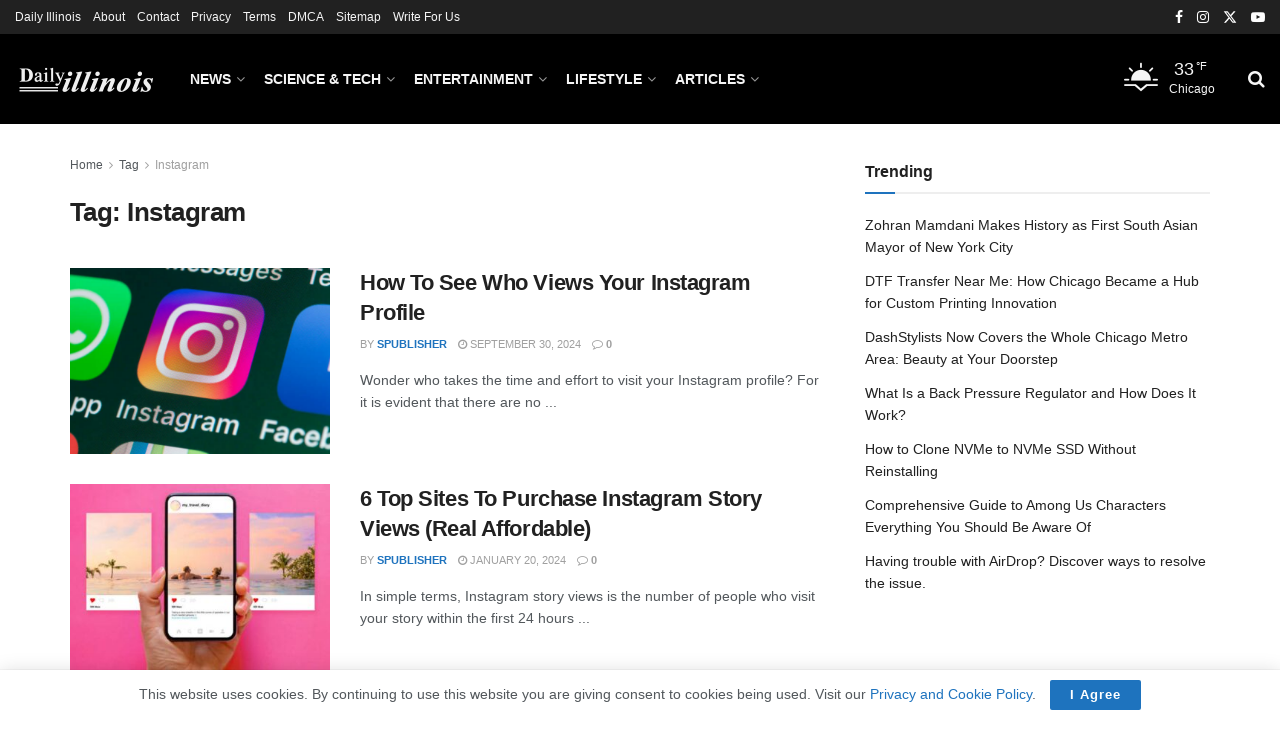

--- FILE ---
content_type: text/html; charset=UTF-8
request_url: https://dailyillinois.com/topics/instagram/
body_size: 25141
content:
<!doctype html>
<!--[if lt IE 7]> <html class="no-js lt-ie9 lt-ie8 lt-ie7" lang="en-US" prefix="og: https://ogp.me/ns#"> <![endif]-->
<!--[if IE 7]>    <html class="no-js lt-ie9 lt-ie8" lang="en-US" prefix="og: https://ogp.me/ns#"> <![endif]-->
<!--[if IE 8]>    <html class="no-js lt-ie9" lang="en-US" prefix="og: https://ogp.me/ns#"> <![endif]-->
<!--[if IE 9]>    <html class="no-js lt-ie10" lang="en-US" prefix="og: https://ogp.me/ns#"> <![endif]-->
<!--[if gt IE 8]><!--> <html class="no-js" lang="en-US" prefix="og: https://ogp.me/ns#"> <!--<![endif]-->
<head>
    <meta http-equiv="Content-Type" content="text/html; charset=UTF-8" />
    <meta name='viewport' content='width=device-width, initial-scale=1, user-scalable=yes' />
    <link rel="profile" href="https://gmpg.org/xfn/11" />
    <link rel="pingback" href="https://dailyillinois.com/xmlrpc.php" />
    			<script type="d819cdea597cf08851bc8fce-text/javascript">
			  var jnews_ajax_url = '/?ajax-request=jnews'
			</script>
			<script type="d819cdea597cf08851bc8fce-text/javascript">;window.jnews=window.jnews||{},window.jnews.library=window.jnews.library||{},window.jnews.library=function(){"use strict";var e=this;e.win=window,e.doc=document,e.noop=function(){},e.globalBody=e.doc.getElementsByTagName("body")[0],e.globalBody=e.globalBody?e.globalBody:e.doc,e.win.jnewsDataStorage=e.win.jnewsDataStorage||{_storage:new WeakMap,put:function(e,t,n){this._storage.has(e)||this._storage.set(e,new Map),this._storage.get(e).set(t,n)},get:function(e,t){return this._storage.get(e).get(t)},has:function(e,t){return this._storage.has(e)&&this._storage.get(e).has(t)},remove:function(e,t){var n=this._storage.get(e).delete(t);return 0===!this._storage.get(e).size&&this._storage.delete(e),n}},e.windowWidth=function(){return e.win.innerWidth||e.docEl.clientWidth||e.globalBody.clientWidth},e.windowHeight=function(){return e.win.innerHeight||e.docEl.clientHeight||e.globalBody.clientHeight},e.requestAnimationFrame=e.win.requestAnimationFrame||e.win.webkitRequestAnimationFrame||e.win.mozRequestAnimationFrame||e.win.msRequestAnimationFrame||window.oRequestAnimationFrame||function(e){return setTimeout(e,1e3/60)},e.cancelAnimationFrame=e.win.cancelAnimationFrame||e.win.webkitCancelAnimationFrame||e.win.webkitCancelRequestAnimationFrame||e.win.mozCancelAnimationFrame||e.win.msCancelRequestAnimationFrame||e.win.oCancelRequestAnimationFrame||function(e){clearTimeout(e)},e.classListSupport="classList"in document.createElement("_"),e.hasClass=e.classListSupport?function(e,t){return e.classList.contains(t)}:function(e,t){return e.className.indexOf(t)>=0},e.addClass=e.classListSupport?function(t,n){e.hasClass(t,n)||t.classList.add(n)}:function(t,n){e.hasClass(t,n)||(t.className+=" "+n)},e.removeClass=e.classListSupport?function(t,n){e.hasClass(t,n)&&t.classList.remove(n)}:function(t,n){e.hasClass(t,n)&&(t.className=t.className.replace(n,""))},e.objKeys=function(e){var t=[];for(var n in e)Object.prototype.hasOwnProperty.call(e,n)&&t.push(n);return t},e.isObjectSame=function(e,t){var n=!0;return JSON.stringify(e)!==JSON.stringify(t)&&(n=!1),n},e.extend=function(){for(var e,t,n,o=arguments[0]||{},i=1,a=arguments.length;i<a;i++)if(null!==(e=arguments[i]))for(t in e)o!==(n=e[t])&&void 0!==n&&(o[t]=n);return o},e.dataStorage=e.win.jnewsDataStorage,e.isVisible=function(e){return 0!==e.offsetWidth&&0!==e.offsetHeight||e.getBoundingClientRect().length},e.getHeight=function(e){return e.offsetHeight||e.clientHeight||e.getBoundingClientRect().height},e.getWidth=function(e){return e.offsetWidth||e.clientWidth||e.getBoundingClientRect().width},e.supportsPassive=!1;try{var t=Object.defineProperty({},"passive",{get:function(){e.supportsPassive=!0}});"createEvent"in e.doc?e.win.addEventListener("test",null,t):"fireEvent"in e.doc&&e.win.attachEvent("test",null)}catch(e){}e.passiveOption=!!e.supportsPassive&&{passive:!0},e.setStorage=function(e,t){e="jnews-"+e;var n={expired:Math.floor(((new Date).getTime()+432e5)/1e3)};t=Object.assign(n,t);localStorage.setItem(e,JSON.stringify(t))},e.getStorage=function(e){e="jnews-"+e;var t=localStorage.getItem(e);return null!==t&&0<t.length?JSON.parse(localStorage.getItem(e)):{}},e.expiredStorage=function(){var t,n="jnews-";for(var o in localStorage)o.indexOf(n)>-1&&"undefined"!==(t=e.getStorage(o.replace(n,""))).expired&&t.expired<Math.floor((new Date).getTime()/1e3)&&localStorage.removeItem(o)},e.addEvents=function(t,n,o){for(var i in n){var a=["touchstart","touchmove"].indexOf(i)>=0&&!o&&e.passiveOption;"createEvent"in e.doc?t.addEventListener(i,n[i],a):"fireEvent"in e.doc&&t.attachEvent("on"+i,n[i])}},e.removeEvents=function(t,n){for(var o in n)"createEvent"in e.doc?t.removeEventListener(o,n[o]):"fireEvent"in e.doc&&t.detachEvent("on"+o,n[o])},e.triggerEvents=function(t,n,o){var i;o=o||{detail:null};return"createEvent"in e.doc?(!(i=e.doc.createEvent("CustomEvent")||new CustomEvent(n)).initCustomEvent||i.initCustomEvent(n,!0,!1,o),void t.dispatchEvent(i)):"fireEvent"in e.doc?((i=e.doc.createEventObject()).eventType=n,void t.fireEvent("on"+i.eventType,i)):void 0},e.getParents=function(t,n){void 0===n&&(n=e.doc);for(var o=[],i=t.parentNode,a=!1;!a;)if(i){var r=i;r.querySelectorAll(n).length?a=!0:(o.push(r),i=r.parentNode)}else o=[],a=!0;return o},e.forEach=function(e,t,n){for(var o=0,i=e.length;o<i;o++)t.call(n,e[o],o)},e.getText=function(e){return e.innerText||e.textContent},e.setText=function(e,t){var n="object"==typeof t?t.innerText||t.textContent:t;e.innerText&&(e.innerText=n),e.textContent&&(e.textContent=n)},e.httpBuildQuery=function(t){return e.objKeys(t).reduce(function t(n){var o=arguments.length>1&&void 0!==arguments[1]?arguments[1]:null;return function(i,a){var r=n[a];a=encodeURIComponent(a);var s=o?"".concat(o,"[").concat(a,"]"):a;return null==r||"function"==typeof r?(i.push("".concat(s,"=")),i):["number","boolean","string"].includes(typeof r)?(i.push("".concat(s,"=").concat(encodeURIComponent(r))),i):(i.push(e.objKeys(r).reduce(t(r,s),[]).join("&")),i)}}(t),[]).join("&")},e.get=function(t,n,o,i){return o="function"==typeof o?o:e.noop,e.ajax("GET",t,n,o,i)},e.post=function(t,n,o,i){return o="function"==typeof o?o:e.noop,e.ajax("POST",t,n,o,i)},e.ajax=function(t,n,o,i,a){var r=new XMLHttpRequest,s=n,c=e.httpBuildQuery(o);if(t=-1!=["GET","POST"].indexOf(t)?t:"GET",r.open(t,s+("GET"==t?"?"+c:""),!0),"POST"==t&&r.setRequestHeader("Content-type","application/x-www-form-urlencoded"),r.setRequestHeader("X-Requested-With","XMLHttpRequest"),r.onreadystatechange=function(){4===r.readyState&&200<=r.status&&300>r.status&&"function"==typeof i&&i.call(void 0,r.response)},void 0!==a&&!a){return{xhr:r,send:function(){r.send("POST"==t?c:null)}}}return r.send("POST"==t?c:null),{xhr:r}},e.scrollTo=function(t,n,o){function i(e,t,n){this.start=this.position(),this.change=e-this.start,this.currentTime=0,this.increment=20,this.duration=void 0===n?500:n,this.callback=t,this.finish=!1,this.animateScroll()}return Math.easeInOutQuad=function(e,t,n,o){return(e/=o/2)<1?n/2*e*e+t:-n/2*(--e*(e-2)-1)+t},i.prototype.stop=function(){this.finish=!0},i.prototype.move=function(t){e.doc.documentElement.scrollTop=t,e.globalBody.parentNode.scrollTop=t,e.globalBody.scrollTop=t},i.prototype.position=function(){return e.doc.documentElement.scrollTop||e.globalBody.parentNode.scrollTop||e.globalBody.scrollTop},i.prototype.animateScroll=function(){this.currentTime+=this.increment;var t=Math.easeInOutQuad(this.currentTime,this.start,this.change,this.duration);this.move(t),this.currentTime<this.duration&&!this.finish?e.requestAnimationFrame.call(e.win,this.animateScroll.bind(this)):this.callback&&"function"==typeof this.callback&&this.callback()},new i(t,n,o)},e.unwrap=function(t){var n,o=t;e.forEach(t,(function(e,t){n?n+=e:n=e})),o.replaceWith(n)},e.performance={start:function(e){performance.mark(e+"Start")},stop:function(e){performance.mark(e+"End"),performance.measure(e,e+"Start",e+"End")}},e.fps=function(){var t=0,n=0,o=0;!function(){var i=t=0,a=0,r=0,s=document.getElementById("fpsTable"),c=function(t){void 0===document.getElementsByTagName("body")[0]?e.requestAnimationFrame.call(e.win,(function(){c(t)})):document.getElementsByTagName("body")[0].appendChild(t)};null===s&&((s=document.createElement("div")).style.position="fixed",s.style.top="120px",s.style.left="10px",s.style.width="100px",s.style.height="20px",s.style.border="1px solid black",s.style.fontSize="11px",s.style.zIndex="100000",s.style.backgroundColor="white",s.id="fpsTable",c(s));var l=function(){o++,n=Date.now(),(a=(o/(r=(n-t)/1e3)).toPrecision(2))!=i&&(i=a,s.innerHTML=i+"fps"),1<r&&(t=n,o=0),e.requestAnimationFrame.call(e.win,l)};l()}()},e.instr=function(e,t){for(var n=0;n<t.length;n++)if(-1!==e.toLowerCase().indexOf(t[n].toLowerCase()))return!0},e.winLoad=function(t,n){function o(o){if("complete"===e.doc.readyState||"interactive"===e.doc.readyState)return!o||n?setTimeout(t,n||1):t(o),1}o()||e.addEvents(e.win,{load:o})},e.docReady=function(t,n){function o(o){if("complete"===e.doc.readyState||"interactive"===e.doc.readyState)return!o||n?setTimeout(t,n||1):t(o),1}o()||e.addEvents(e.doc,{DOMContentLoaded:o})},e.fireOnce=function(){e.docReady((function(){e.assets=e.assets||[],e.assets.length&&(e.boot(),e.load_assets())}),50)},e.boot=function(){e.length&&e.doc.querySelectorAll("style[media]").forEach((function(e){"not all"==e.getAttribute("media")&&e.removeAttribute("media")}))},e.create_js=function(t,n){var o=e.doc.createElement("script");switch(o.setAttribute("src",t),n){case"defer":o.setAttribute("defer",!0);break;case"async":o.setAttribute("async",!0);break;case"deferasync":o.setAttribute("defer",!0),o.setAttribute("async",!0)}e.globalBody.appendChild(o)},e.load_assets=function(){"object"==typeof e.assets&&e.forEach(e.assets.slice(0),(function(t,n){var o="";t.defer&&(o+="defer"),t.async&&(o+="async"),e.create_js(t.url,o);var i=e.assets.indexOf(t);i>-1&&e.assets.splice(i,1)})),e.assets=jnewsoption.au_scripts=window.jnewsads=[]},e.setCookie=function(e,t,n){var o="";if(n){var i=new Date;i.setTime(i.getTime()+24*n*60*60*1e3),o="; expires="+i.toUTCString()}document.cookie=e+"="+(t||"")+o+"; path=/"},e.getCookie=function(e){for(var t=e+"=",n=document.cookie.split(";"),o=0;o<n.length;o++){for(var i=n[o];" "==i.charAt(0);)i=i.substring(1,i.length);if(0==i.indexOf(t))return i.substring(t.length,i.length)}return null},e.eraseCookie=function(e){document.cookie=e+"=; Path=/; Expires=Thu, 01 Jan 1970 00:00:01 GMT;"},e.docReady((function(){e.globalBody=e.globalBody==e.doc?e.doc.getElementsByTagName("body")[0]:e.globalBody,e.globalBody=e.globalBody?e.globalBody:e.doc})),e.winLoad((function(){e.winLoad((function(){var t=!1;if(void 0!==window.jnewsadmin)if(void 0!==window.file_version_checker){var n=e.objKeys(window.file_version_checker);n.length?n.forEach((function(e){t||"10.0.4"===window.file_version_checker[e]||(t=!0)})):t=!0}else t=!0;t&&(window.jnewsHelper.getMessage(),window.jnewsHelper.getNotice())}),2500)}))},window.jnews.library=new window.jnews.library;</script>
<!-- Search Engine Optimization by Rank Math - https://rankmath.com/ -->
<title>Instagram - Daily Illinois</title>
<meta name="robots" content="follow, noindex"/>
<meta property="og:locale" content="en_US" />
<meta property="og:type" content="article" />
<meta property="og:title" content="Instagram - Daily Illinois" />
<meta property="og:url" content="https://dailyillinois.com/topics/instagram/" />
<meta property="og:site_name" content="Daily illinois - USA | News, Sports &amp; Updates Web Magazine" />
<meta property="article:publisher" content="https://www.facebook.com/dailyillinois/" />
<meta name="twitter:card" content="summary_large_image" />
<meta name="twitter:title" content="Instagram - Daily Illinois" />
<meta name="twitter:site" content="@DailyIllinois" />
<meta name="twitter:label1" content="Posts" />
<meta name="twitter:data1" content="3" />
<script type="application/ld+json" class="rank-math-schema">{"@context":"https://schema.org","@graph":[{"@type":"Organization","@id":"https://dailyillinois.com/#organization","name":"Daily illinois - USA | News, Sports &amp; Updates Web Magazine","sameAs":["https://www.facebook.com/dailyillinois/","https://twitter.com/DailyIllinois"]},{"@type":"WebSite","@id":"https://dailyillinois.com/#website","url":"https://dailyillinois.com","name":"Daily illinois - USA | News, Sports &amp; Updates Web Magazine","publisher":{"@id":"https://dailyillinois.com/#organization"},"inLanguage":"en-US"},{"@type":"CollectionPage","@id":"https://dailyillinois.com/topics/instagram/#webpage","url":"https://dailyillinois.com/topics/instagram/","name":"Instagram - Daily Illinois","isPartOf":{"@id":"https://dailyillinois.com/#website"},"inLanguage":"en-US"}]}</script>
<!-- /Rank Math WordPress SEO plugin -->

<link rel='dns-prefetch' href='//stats.wp.com' />
<link rel="alternate" type="application/rss+xml" title="Daily illinois &raquo; Feed" href="https://dailyillinois.com/feed/" />
<link rel="alternate" type="application/rss+xml" title="Daily illinois &raquo; Comments Feed" href="https://dailyillinois.com/comments/feed/" />
<link rel="alternate" type="application/rss+xml" title="Daily illinois &raquo; Instagram Tag Feed" href="https://dailyillinois.com/topics/instagram/feed/" />
<style id='wp-img-auto-sizes-contain-inline-css' type='text/css'>
img:is([sizes=auto i],[sizes^="auto," i]){contain-intrinsic-size:3000px 1500px}
/*# sourceURL=wp-img-auto-sizes-contain-inline-css */
</style>
<style id='wp-emoji-styles-inline-css' type='text/css'>

	img.wp-smiley, img.emoji {
		display: inline !important;
		border: none !important;
		box-shadow: none !important;
		height: 1em !important;
		width: 1em !important;
		margin: 0 0.07em !important;
		vertical-align: -0.1em !important;
		background: none !important;
		padding: 0 !important;
	}
/*# sourceURL=wp-emoji-styles-inline-css */
</style>
<style id='wp-block-library-inline-css' type='text/css'>
:root{--wp-block-synced-color:#7a00df;--wp-block-synced-color--rgb:122,0,223;--wp-bound-block-color:var(--wp-block-synced-color);--wp-editor-canvas-background:#ddd;--wp-admin-theme-color:#007cba;--wp-admin-theme-color--rgb:0,124,186;--wp-admin-theme-color-darker-10:#006ba1;--wp-admin-theme-color-darker-10--rgb:0,107,160.5;--wp-admin-theme-color-darker-20:#005a87;--wp-admin-theme-color-darker-20--rgb:0,90,135;--wp-admin-border-width-focus:2px}@media (min-resolution:192dpi){:root{--wp-admin-border-width-focus:1.5px}}.wp-element-button{cursor:pointer}:root .has-very-light-gray-background-color{background-color:#eee}:root .has-very-dark-gray-background-color{background-color:#313131}:root .has-very-light-gray-color{color:#eee}:root .has-very-dark-gray-color{color:#313131}:root .has-vivid-green-cyan-to-vivid-cyan-blue-gradient-background{background:linear-gradient(135deg,#00d084,#0693e3)}:root .has-purple-crush-gradient-background{background:linear-gradient(135deg,#34e2e4,#4721fb 50%,#ab1dfe)}:root .has-hazy-dawn-gradient-background{background:linear-gradient(135deg,#faaca8,#dad0ec)}:root .has-subdued-olive-gradient-background{background:linear-gradient(135deg,#fafae1,#67a671)}:root .has-atomic-cream-gradient-background{background:linear-gradient(135deg,#fdd79a,#004a59)}:root .has-nightshade-gradient-background{background:linear-gradient(135deg,#330968,#31cdcf)}:root .has-midnight-gradient-background{background:linear-gradient(135deg,#020381,#2874fc)}:root{--wp--preset--font-size--normal:16px;--wp--preset--font-size--huge:42px}.has-regular-font-size{font-size:1em}.has-larger-font-size{font-size:2.625em}.has-normal-font-size{font-size:var(--wp--preset--font-size--normal)}.has-huge-font-size{font-size:var(--wp--preset--font-size--huge)}.has-text-align-center{text-align:center}.has-text-align-left{text-align:left}.has-text-align-right{text-align:right}.has-fit-text{white-space:nowrap!important}#end-resizable-editor-section{display:none}.aligncenter{clear:both}.items-justified-left{justify-content:flex-start}.items-justified-center{justify-content:center}.items-justified-right{justify-content:flex-end}.items-justified-space-between{justify-content:space-between}.screen-reader-text{border:0;clip-path:inset(50%);height:1px;margin:-1px;overflow:hidden;padding:0;position:absolute;width:1px;word-wrap:normal!important}.screen-reader-text:focus{background-color:#ddd;clip-path:none;color:#444;display:block;font-size:1em;height:auto;left:5px;line-height:normal;padding:15px 23px 14px;text-decoration:none;top:5px;width:auto;z-index:100000}html :where(.has-border-color){border-style:solid}html :where([style*=border-top-color]){border-top-style:solid}html :where([style*=border-right-color]){border-right-style:solid}html :where([style*=border-bottom-color]){border-bottom-style:solid}html :where([style*=border-left-color]){border-left-style:solid}html :where([style*=border-width]){border-style:solid}html :where([style*=border-top-width]){border-top-style:solid}html :where([style*=border-right-width]){border-right-style:solid}html :where([style*=border-bottom-width]){border-bottom-style:solid}html :where([style*=border-left-width]){border-left-style:solid}html :where(img[class*=wp-image-]){height:auto;max-width:100%}:where(figure){margin:0 0 1em}html :where(.is-position-sticky){--wp-admin--admin-bar--position-offset:var(--wp-admin--admin-bar--height,0px)}@media screen and (max-width:600px){html :where(.is-position-sticky){--wp-admin--admin-bar--position-offset:0px}}

/*# sourceURL=wp-block-library-inline-css */
</style><style id='global-styles-inline-css' type='text/css'>
:root{--wp--preset--aspect-ratio--square: 1;--wp--preset--aspect-ratio--4-3: 4/3;--wp--preset--aspect-ratio--3-4: 3/4;--wp--preset--aspect-ratio--3-2: 3/2;--wp--preset--aspect-ratio--2-3: 2/3;--wp--preset--aspect-ratio--16-9: 16/9;--wp--preset--aspect-ratio--9-16: 9/16;--wp--preset--color--black: #000000;--wp--preset--color--cyan-bluish-gray: #abb8c3;--wp--preset--color--white: #ffffff;--wp--preset--color--pale-pink: #f78da7;--wp--preset--color--vivid-red: #cf2e2e;--wp--preset--color--luminous-vivid-orange: #ff6900;--wp--preset--color--luminous-vivid-amber: #fcb900;--wp--preset--color--light-green-cyan: #7bdcb5;--wp--preset--color--vivid-green-cyan: #00d084;--wp--preset--color--pale-cyan-blue: #8ed1fc;--wp--preset--color--vivid-cyan-blue: #0693e3;--wp--preset--color--vivid-purple: #9b51e0;--wp--preset--gradient--vivid-cyan-blue-to-vivid-purple: linear-gradient(135deg,rgb(6,147,227) 0%,rgb(155,81,224) 100%);--wp--preset--gradient--light-green-cyan-to-vivid-green-cyan: linear-gradient(135deg,rgb(122,220,180) 0%,rgb(0,208,130) 100%);--wp--preset--gradient--luminous-vivid-amber-to-luminous-vivid-orange: linear-gradient(135deg,rgb(252,185,0) 0%,rgb(255,105,0) 100%);--wp--preset--gradient--luminous-vivid-orange-to-vivid-red: linear-gradient(135deg,rgb(255,105,0) 0%,rgb(207,46,46) 100%);--wp--preset--gradient--very-light-gray-to-cyan-bluish-gray: linear-gradient(135deg,rgb(238,238,238) 0%,rgb(169,184,195) 100%);--wp--preset--gradient--cool-to-warm-spectrum: linear-gradient(135deg,rgb(74,234,220) 0%,rgb(151,120,209) 20%,rgb(207,42,186) 40%,rgb(238,44,130) 60%,rgb(251,105,98) 80%,rgb(254,248,76) 100%);--wp--preset--gradient--blush-light-purple: linear-gradient(135deg,rgb(255,206,236) 0%,rgb(152,150,240) 100%);--wp--preset--gradient--blush-bordeaux: linear-gradient(135deg,rgb(254,205,165) 0%,rgb(254,45,45) 50%,rgb(107,0,62) 100%);--wp--preset--gradient--luminous-dusk: linear-gradient(135deg,rgb(255,203,112) 0%,rgb(199,81,192) 50%,rgb(65,88,208) 100%);--wp--preset--gradient--pale-ocean: linear-gradient(135deg,rgb(255,245,203) 0%,rgb(182,227,212) 50%,rgb(51,167,181) 100%);--wp--preset--gradient--electric-grass: linear-gradient(135deg,rgb(202,248,128) 0%,rgb(113,206,126) 100%);--wp--preset--gradient--midnight: linear-gradient(135deg,rgb(2,3,129) 0%,rgb(40,116,252) 100%);--wp--preset--font-size--small: 13px;--wp--preset--font-size--medium: 20px;--wp--preset--font-size--large: 36px;--wp--preset--font-size--x-large: 42px;--wp--preset--spacing--20: 0.44rem;--wp--preset--spacing--30: 0.67rem;--wp--preset--spacing--40: 1rem;--wp--preset--spacing--50: 1.5rem;--wp--preset--spacing--60: 2.25rem;--wp--preset--spacing--70: 3.38rem;--wp--preset--spacing--80: 5.06rem;--wp--preset--shadow--natural: 6px 6px 9px rgba(0, 0, 0, 0.2);--wp--preset--shadow--deep: 12px 12px 50px rgba(0, 0, 0, 0.4);--wp--preset--shadow--sharp: 6px 6px 0px rgba(0, 0, 0, 0.2);--wp--preset--shadow--outlined: 6px 6px 0px -3px rgb(255, 255, 255), 6px 6px rgb(0, 0, 0);--wp--preset--shadow--crisp: 6px 6px 0px rgb(0, 0, 0);}:where(.is-layout-flex){gap: 0.5em;}:where(.is-layout-grid){gap: 0.5em;}body .is-layout-flex{display: flex;}.is-layout-flex{flex-wrap: wrap;align-items: center;}.is-layout-flex > :is(*, div){margin: 0;}body .is-layout-grid{display: grid;}.is-layout-grid > :is(*, div){margin: 0;}:where(.wp-block-columns.is-layout-flex){gap: 2em;}:where(.wp-block-columns.is-layout-grid){gap: 2em;}:where(.wp-block-post-template.is-layout-flex){gap: 1.25em;}:where(.wp-block-post-template.is-layout-grid){gap: 1.25em;}.has-black-color{color: var(--wp--preset--color--black) !important;}.has-cyan-bluish-gray-color{color: var(--wp--preset--color--cyan-bluish-gray) !important;}.has-white-color{color: var(--wp--preset--color--white) !important;}.has-pale-pink-color{color: var(--wp--preset--color--pale-pink) !important;}.has-vivid-red-color{color: var(--wp--preset--color--vivid-red) !important;}.has-luminous-vivid-orange-color{color: var(--wp--preset--color--luminous-vivid-orange) !important;}.has-luminous-vivid-amber-color{color: var(--wp--preset--color--luminous-vivid-amber) !important;}.has-light-green-cyan-color{color: var(--wp--preset--color--light-green-cyan) !important;}.has-vivid-green-cyan-color{color: var(--wp--preset--color--vivid-green-cyan) !important;}.has-pale-cyan-blue-color{color: var(--wp--preset--color--pale-cyan-blue) !important;}.has-vivid-cyan-blue-color{color: var(--wp--preset--color--vivid-cyan-blue) !important;}.has-vivid-purple-color{color: var(--wp--preset--color--vivid-purple) !important;}.has-black-background-color{background-color: var(--wp--preset--color--black) !important;}.has-cyan-bluish-gray-background-color{background-color: var(--wp--preset--color--cyan-bluish-gray) !important;}.has-white-background-color{background-color: var(--wp--preset--color--white) !important;}.has-pale-pink-background-color{background-color: var(--wp--preset--color--pale-pink) !important;}.has-vivid-red-background-color{background-color: var(--wp--preset--color--vivid-red) !important;}.has-luminous-vivid-orange-background-color{background-color: var(--wp--preset--color--luminous-vivid-orange) !important;}.has-luminous-vivid-amber-background-color{background-color: var(--wp--preset--color--luminous-vivid-amber) !important;}.has-light-green-cyan-background-color{background-color: var(--wp--preset--color--light-green-cyan) !important;}.has-vivid-green-cyan-background-color{background-color: var(--wp--preset--color--vivid-green-cyan) !important;}.has-pale-cyan-blue-background-color{background-color: var(--wp--preset--color--pale-cyan-blue) !important;}.has-vivid-cyan-blue-background-color{background-color: var(--wp--preset--color--vivid-cyan-blue) !important;}.has-vivid-purple-background-color{background-color: var(--wp--preset--color--vivid-purple) !important;}.has-black-border-color{border-color: var(--wp--preset--color--black) !important;}.has-cyan-bluish-gray-border-color{border-color: var(--wp--preset--color--cyan-bluish-gray) !important;}.has-white-border-color{border-color: var(--wp--preset--color--white) !important;}.has-pale-pink-border-color{border-color: var(--wp--preset--color--pale-pink) !important;}.has-vivid-red-border-color{border-color: var(--wp--preset--color--vivid-red) !important;}.has-luminous-vivid-orange-border-color{border-color: var(--wp--preset--color--luminous-vivid-orange) !important;}.has-luminous-vivid-amber-border-color{border-color: var(--wp--preset--color--luminous-vivid-amber) !important;}.has-light-green-cyan-border-color{border-color: var(--wp--preset--color--light-green-cyan) !important;}.has-vivid-green-cyan-border-color{border-color: var(--wp--preset--color--vivid-green-cyan) !important;}.has-pale-cyan-blue-border-color{border-color: var(--wp--preset--color--pale-cyan-blue) !important;}.has-vivid-cyan-blue-border-color{border-color: var(--wp--preset--color--vivid-cyan-blue) !important;}.has-vivid-purple-border-color{border-color: var(--wp--preset--color--vivid-purple) !important;}.has-vivid-cyan-blue-to-vivid-purple-gradient-background{background: var(--wp--preset--gradient--vivid-cyan-blue-to-vivid-purple) !important;}.has-light-green-cyan-to-vivid-green-cyan-gradient-background{background: var(--wp--preset--gradient--light-green-cyan-to-vivid-green-cyan) !important;}.has-luminous-vivid-amber-to-luminous-vivid-orange-gradient-background{background: var(--wp--preset--gradient--luminous-vivid-amber-to-luminous-vivid-orange) !important;}.has-luminous-vivid-orange-to-vivid-red-gradient-background{background: var(--wp--preset--gradient--luminous-vivid-orange-to-vivid-red) !important;}.has-very-light-gray-to-cyan-bluish-gray-gradient-background{background: var(--wp--preset--gradient--very-light-gray-to-cyan-bluish-gray) !important;}.has-cool-to-warm-spectrum-gradient-background{background: var(--wp--preset--gradient--cool-to-warm-spectrum) !important;}.has-blush-light-purple-gradient-background{background: var(--wp--preset--gradient--blush-light-purple) !important;}.has-blush-bordeaux-gradient-background{background: var(--wp--preset--gradient--blush-bordeaux) !important;}.has-luminous-dusk-gradient-background{background: var(--wp--preset--gradient--luminous-dusk) !important;}.has-pale-ocean-gradient-background{background: var(--wp--preset--gradient--pale-ocean) !important;}.has-electric-grass-gradient-background{background: var(--wp--preset--gradient--electric-grass) !important;}.has-midnight-gradient-background{background: var(--wp--preset--gradient--midnight) !important;}.has-small-font-size{font-size: var(--wp--preset--font-size--small) !important;}.has-medium-font-size{font-size: var(--wp--preset--font-size--medium) !important;}.has-large-font-size{font-size: var(--wp--preset--font-size--large) !important;}.has-x-large-font-size{font-size: var(--wp--preset--font-size--x-large) !important;}
/*# sourceURL=global-styles-inline-css */
</style>

<style id='classic-theme-styles-inline-css' type='text/css'>
/*! This file is auto-generated */
.wp-block-button__link{color:#fff;background-color:#32373c;border-radius:9999px;box-shadow:none;text-decoration:none;padding:calc(.667em + 2px) calc(1.333em + 2px);font-size:1.125em}.wp-block-file__button{background:#32373c;color:#fff;text-decoration:none}
/*# sourceURL=/wp-includes/css/classic-themes.min.css */
</style>
<link rel='stylesheet' id='contact-form-7-css' href='https://dailyillinois.com/wp-content/plugins/contact-form-7/includes/css/styles.css?ver=6.1.4' type='text/css' media='all' />
<link rel='stylesheet' id='ez-toc-css' href='https://dailyillinois.com/wp-content/plugins/easy-table-of-contents/assets/css/screen.min.css?ver=2.0.80' type='text/css' media='all' />
<style id='ez-toc-inline-css' type='text/css'>
div#ez-toc-container .ez-toc-title {font-size: 120%;}div#ez-toc-container .ez-toc-title {font-weight: 500;}div#ez-toc-container ul li , div#ez-toc-container ul li a {font-size: 95%;}div#ez-toc-container ul li , div#ez-toc-container ul li a {font-weight: 500;}div#ez-toc-container nav ul ul li {font-size: 90%;}div#ez-toc-container {background: #fff;border: 1px solid #ffffff;}div#ez-toc-container p.ez-toc-title , #ez-toc-container .ez_toc_custom_title_icon , #ez-toc-container .ez_toc_custom_toc_icon {color: #000000;}div#ez-toc-container ul.ez-toc-list a {color: #428bca;}div#ez-toc-container ul.ez-toc-list a:hover {color: #2a6496;}div#ez-toc-container ul.ez-toc-list a:visited {color: #428bca;}.ez-toc-counter nav ul li a::before {color: ;}.ez-toc-box-title {font-weight: bold; margin-bottom: 10px; text-align: center; text-transform: uppercase; letter-spacing: 1px; color: #666; padding-bottom: 5px;position:absolute;top:-4%;left:5%;background-color: inherit;transition: top 0.3s ease;}.ez-toc-box-title.toc-closed {top:-25%;}
.ez-toc-container-direction {direction: ltr;}.ez-toc-counter ul{counter-reset: item ;}.ez-toc-counter nav ul li a::before {content: counters(item, '.', decimal) '. ';display: inline-block;counter-increment: item;flex-grow: 0;flex-shrink: 0;margin-right: .2em; float: left; }.ez-toc-widget-direction {direction: ltr;}.ez-toc-widget-container ul{counter-reset: item ;}.ez-toc-widget-container nav ul li a::before {content: counters(item, '.', decimal) '. ';display: inline-block;counter-increment: item;flex-grow: 0;flex-shrink: 0;margin-right: .2em; float: left; }
/*# sourceURL=ez-toc-inline-css */
</style>
<link rel='stylesheet' id='jnews-parent-style-css' href='https://dailyillinois.com/wp-content/themes/jnews/style.css?ver=6.9' type='text/css' media='all' />
<link rel='stylesheet' id='js_composer_front-css' href='https://dailyillinois.com/wp-content/plugins/js_composer/assets/css/js_composer.min.css?ver=8.5' type='text/css' media='all' />
<link rel='stylesheet' id='font-awesome-css' href='https://dailyillinois.com/wp-content/themes/jnews/assets/fonts/font-awesome/font-awesome.min.css?ver=1.0.0' type='text/css' media='all' />
<link rel='stylesheet' id='jnews-frontend-css' href='https://dailyillinois.com/wp-content/themes/jnews/assets/dist/frontend.min.css?ver=1.0.0' type='text/css' media='all' />
<link rel='stylesheet' id='jnews-js-composer-css' href='https://dailyillinois.com/wp-content/themes/jnews/assets/css/js-composer-frontend.css?ver=1.0.0' type='text/css' media='all' />
<link rel='stylesheet' id='jnews-style-css' href='https://dailyillinois.com/wp-content/themes/jnews-child/style.css?ver=1.0.0' type='text/css' media='all' />
<link rel='stylesheet' id='jnews-darkmode-css' href='https://dailyillinois.com/wp-content/themes/jnews/assets/css/darkmode.css?ver=1.0.0' type='text/css' media='all' />
<link rel='stylesheet' id='jnews-scheme-css' href='https://dailyillinois.com/wp-content/themes/jnews/data/import/news/scheme.css?ver=1.0.0' type='text/css' media='all' />
<link rel='stylesheet' id='jnews-weather-style-css' href='https://dailyillinois.com/wp-content/plugins/jnews-weather/assets/css/plugin.css?ver=11.0.2' type='text/css' media='all' />
<script type="d819cdea597cf08851bc8fce-text/javascript" src="https://dailyillinois.com/wp-includes/js/jquery/jquery.min.js?ver=3.7.1" id="jquery-core-js"></script>
<script type="d819cdea597cf08851bc8fce-text/javascript" src="https://dailyillinois.com/wp-includes/js/jquery/jquery-migrate.min.js?ver=3.4.1" id="jquery-migrate-js"></script>
<script type="d819cdea597cf08851bc8fce-text/javascript"></script><link rel="https://api.w.org/" href="https://dailyillinois.com/wp-json/" /><link rel="alternate" title="JSON" type="application/json" href="https://dailyillinois.com/wp-json/wp/v2/tags/16106" /><link rel="EditURI" type="application/rsd+xml" title="RSD" href="https://dailyillinois.com/xmlrpc.php?rsd" />
<meta name="generator" content="WordPress 6.9" />
	<style>img#wpstats{display:none}</style>
		<meta name="generator" content="Powered by WPBakery Page Builder - drag and drop page builder for WordPress."/>
<link rel="icon" href="https://dailyillinois.com/wp-content/uploads/2022/12/cropped-site_id-32x32.jpg" sizes="32x32" />
<link rel="icon" href="https://dailyillinois.com/wp-content/uploads/2022/12/cropped-site_id-192x192.jpg" sizes="192x192" />
<link rel="apple-touch-icon" href="https://dailyillinois.com/wp-content/uploads/2022/12/cropped-site_id-180x180.jpg" />
<meta name="msapplication-TileImage" content="https://dailyillinois.com/wp-content/uploads/2022/12/cropped-site_id-270x270.jpg" />
<script type="d819cdea597cf08851bc8fce-text/javascript"></script><style id="jeg_dynamic_css" type="text/css" data-type="jeg_custom-css">body { --j-accent-color : #1e73be; } a, .jeg_menu_style_5>li>a:hover, .jeg_menu_style_5>li.sfHover>a, .jeg_menu_style_5>li.current-menu-item>a, .jeg_menu_style_5>li.current-menu-ancestor>a, .jeg_navbar .jeg_menu:not(.jeg_main_menu)>li>a:hover, .jeg_midbar .jeg_menu:not(.jeg_main_menu)>li>a:hover, .jeg_side_tabs li.active, .jeg_block_heading_5 strong, .jeg_block_heading_6 strong, .jeg_block_heading_7 strong, .jeg_block_heading_8 strong, .jeg_subcat_list li a:hover, .jeg_subcat_list li button:hover, .jeg_pl_lg_7 .jeg_thumb .jeg_post_category a, .jeg_pl_xs_2:before, .jeg_pl_xs_4 .jeg_postblock_content:before, .jeg_postblock .jeg_post_title a:hover, .jeg_hero_style_6 .jeg_post_title a:hover, .jeg_sidefeed .jeg_pl_xs_3 .jeg_post_title a:hover, .widget_jnews_popular .jeg_post_title a:hover, .jeg_meta_author a, .widget_archive li a:hover, .widget_pages li a:hover, .widget_meta li a:hover, .widget_recent_entries li a:hover, .widget_rss li a:hover, .widget_rss cite, .widget_categories li a:hover, .widget_categories li.current-cat>a, #breadcrumbs a:hover, .jeg_share_count .counts, .commentlist .bypostauthor>.comment-body>.comment-author>.fn, span.required, .jeg_review_title, .bestprice .price, .authorlink a:hover, .jeg_vertical_playlist .jeg_video_playlist_play_icon, .jeg_vertical_playlist .jeg_video_playlist_item.active .jeg_video_playlist_thumbnail:before, .jeg_horizontal_playlist .jeg_video_playlist_play, .woocommerce li.product .pricegroup .button, .widget_display_forums li a:hover, .widget_display_topics li:before, .widget_display_replies li:before, .widget_display_views li:before, .bbp-breadcrumb a:hover, .jeg_mobile_menu li.sfHover>a, .jeg_mobile_menu li a:hover, .split-template-6 .pagenum, .jeg_mobile_menu_style_5>li>a:hover, .jeg_mobile_menu_style_5>li.sfHover>a, .jeg_mobile_menu_style_5>li.current-menu-item>a, .jeg_mobile_menu_style_5>li.current-menu-ancestor>a, .jeg_mobile_menu.jeg_menu_dropdown li.open > div > a { color : #1e73be; } .jeg_menu_style_1>li>a:before, .jeg_menu_style_2>li>a:before, .jeg_menu_style_3>li>a:before, .jeg_side_toggle, .jeg_slide_caption .jeg_post_category a, .jeg_slider_type_1_wrapper .tns-controls button.tns-next, .jeg_block_heading_1 .jeg_block_title span, .jeg_block_heading_2 .jeg_block_title span, .jeg_block_heading_3, .jeg_block_heading_4 .jeg_block_title span, .jeg_block_heading_6:after, .jeg_pl_lg_box .jeg_post_category a, .jeg_pl_md_box .jeg_post_category a, .jeg_readmore:hover, .jeg_thumb .jeg_post_category a, .jeg_block_loadmore a:hover, .jeg_postblock.alt .jeg_block_loadmore a:hover, .jeg_block_loadmore a.active, .jeg_postblock_carousel_2 .jeg_post_category a, .jeg_heroblock .jeg_post_category a, .jeg_pagenav_1 .page_number.active, .jeg_pagenav_1 .page_number.active:hover, input[type="submit"], .btn, .button, .widget_tag_cloud a:hover, .popularpost_item:hover .jeg_post_title a:before, .jeg_splitpost_4 .page_nav, .jeg_splitpost_5 .page_nav, .jeg_post_via a:hover, .jeg_post_source a:hover, .jeg_post_tags a:hover, .comment-reply-title small a:before, .comment-reply-title small a:after, .jeg_storelist .productlink, .authorlink li.active a:before, .jeg_footer.dark .socials_widget:not(.nobg) a:hover .fa,.jeg_footer.dark .socials_widget:not(.nobg) a:hover span.jeg-icon, div.jeg_breakingnews_title, .jeg_overlay_slider_bottom_wrapper .tns-controls button, .jeg_overlay_slider_bottom_wrapper .tns-controls button:hover, .jeg_vertical_playlist .jeg_video_playlist_current, .woocommerce span.onsale, .woocommerce #respond input#submit:hover, .woocommerce a.button:hover, .woocommerce button.button:hover, .woocommerce input.button:hover, .woocommerce #respond input#submit.alt, .woocommerce a.button.alt, .woocommerce button.button.alt, .woocommerce input.button.alt, .jeg_popup_post .caption, .jeg_footer.dark input[type="submit"], .jeg_footer.dark .btn, .jeg_footer.dark .button, .footer_widget.widget_tag_cloud a:hover, .jeg_inner_content .content-inner .jeg_post_category a:hover, #buddypress .standard-form button, #buddypress a.button, #buddypress input[type="submit"], #buddypress input[type="button"], #buddypress input[type="reset"], #buddypress ul.button-nav li a, #buddypress .generic-button a, #buddypress .generic-button button, #buddypress .comment-reply-link, #buddypress a.bp-title-button, #buddypress.buddypress-wrap .members-list li .user-update .activity-read-more a, div#buddypress .standard-form button:hover, div#buddypress a.button:hover, div#buddypress input[type="submit"]:hover, div#buddypress input[type="button"]:hover, div#buddypress input[type="reset"]:hover, div#buddypress ul.button-nav li a:hover, div#buddypress .generic-button a:hover, div#buddypress .generic-button button:hover, div#buddypress .comment-reply-link:hover, div#buddypress a.bp-title-button:hover, div#buddypress.buddypress-wrap .members-list li .user-update .activity-read-more a:hover, #buddypress #item-nav .item-list-tabs ul li a:before, .jeg_inner_content .jeg_meta_container .follow-wrapper a { background-color : #1e73be; } .jeg_block_heading_7 .jeg_block_title span, .jeg_readmore:hover, .jeg_block_loadmore a:hover, .jeg_block_loadmore a.active, .jeg_pagenav_1 .page_number.active, .jeg_pagenav_1 .page_number.active:hover, .jeg_pagenav_3 .page_number:hover, .jeg_prevnext_post a:hover h3, .jeg_overlay_slider .jeg_post_category, .jeg_sidefeed .jeg_post.active, .jeg_vertical_playlist.jeg_vertical_playlist .jeg_video_playlist_item.active .jeg_video_playlist_thumbnail img, .jeg_horizontal_playlist .jeg_video_playlist_item.active { border-color : #1e73be; } .jeg_tabpost_nav li.active, .woocommerce div.product .woocommerce-tabs ul.tabs li.active, .jeg_mobile_menu_style_1>li.current-menu-item a, .jeg_mobile_menu_style_1>li.current-menu-ancestor a, .jeg_mobile_menu_style_2>li.current-menu-item::after, .jeg_mobile_menu_style_2>li.current-menu-ancestor::after, .jeg_mobile_menu_style_3>li.current-menu-item::before, .jeg_mobile_menu_style_3>li.current-menu-ancestor::before { border-bottom-color : #1e73be; } .jeg_post_share .jeg-icon svg { fill : #1e73be; } .jeg_midbar { height : 90px; } .jeg_midbar, .jeg_midbar.dark { background-color : #000000; color : #ffffff; } .jeg_midbar a, .jeg_midbar.dark a { color : #ffffff; } .jeg_header .socials_widget > a > i.fa:before { color : #ffffff; } .jeg_header .socials_widget.nobg > a > i > span.jeg-icon svg { fill : #ffffff; } .jeg_header .socials_widget.nobg > a > span.jeg-icon svg { fill : #ffffff; } .jeg_header .socials_widget > a > span.jeg-icon svg { fill : #ffffff; } .jeg_header .socials_widget > a > i > span.jeg-icon svg { fill : #ffffff; } .jeg_navbar_wrapper .jeg_menu li > ul { background : #000000; } .jeg_header .jeg_navbar_wrapper .jeg_menu li > ul li:hover > a, .jeg_header .jeg_navbar_wrapper .jeg_menu li > ul li.sfHover > a, .jeg_header .jeg_navbar_wrapper .jeg_menu li > ul li.current-menu-item > a, .jeg_header .jeg_navbar_wrapper .jeg_menu li > ul li.current-menu-ancestor > a, .jeg_header .jeg_navbar_wrapper .jeg_menu li > ul li:hover > .sf-with-ul:after, .jeg_header .jeg_navbar_wrapper .jeg_menu li > ul li.sfHover > .sf-with-ul:after, .jeg_header .jeg_navbar_wrapper .jeg_menu li > ul li.current-menu-item > .sf-with-ul:after, .jeg_header .jeg_navbar_wrapper .jeg_menu li > ul li.current-menu-ancestor > .sf-with-ul:after { color : #595959; } .jeg_megamenu .sub-menu .jeg_newsfeed_subcat { background-color : #000000; } .jeg_navbar_wrapper .jeg_megamenu .sub-menu .jeg_newsfeed_subcat li a { color : #ffffff; } .jeg_megamenu .sub-menu .jeg_newsfeed_subcat li.active a { color : #000000; } .jeg_megamenu .sub-menu { background-color : #000000; } .jeg_megamenu .sub-menu .newsfeed_overlay .jeg_preloader span { background-color : #000000; } .jeg_megamenu .sub-menu .jeg_newsfeed_list .jeg_newsfeed_item .jeg_post_title a { color : #ffffff; } .jeg_newsfeed_tags h3 { color : #000000; } .jeg_navbar_wrapper .jeg_newsfeed_tags li a { color : #000000; } .jeg_footer_sidecontent .jeg_footer_primary .col-md-7 .jeg_footer_title, .jeg_footer_sidecontent .jeg_footer_primary .col-md-7 .jeg_footer_title { color : #ffffff; } .jeg_footer_sidecontent .jeg_footer_primary .col-md-7 .jeg_footer_title,.jeg_footer.dark .jeg_footer_sidecontent .jeg_footer_primary .col-md-7 .jeg_footer_title { border-bottom-color : #1e73be; } .jeg_footer_5 .jeg_footer_content .jeg_footer_social .socials_widget a,.jeg_footer_5.dark .jeg_footer_content .jeg_footer_social .socials_widget a,.jeg_footer_sidecontent .jeg_footer_primary .col-md-3 .jeg_footer_title { color : #ffffff; } .jeg_footer_sidecontent .jeg_footer_primary .col-md-3 .jeg_footer_title,.jeg_footer.dark .jeg_footer_sidecontent .jeg_footer_primary .col-md-3 .jeg_footer_title { border-bottom-color : #1e73be; } </style><style type="text/css">
					.no_thumbnail .jeg_thumb,
					.thumbnail-container.no_thumbnail {
					    display: none !important;
					}
					.jeg_search_result .jeg_pl_xs_3.no_thumbnail .jeg_postblock_content,
					.jeg_sidefeed .jeg_pl_xs_3.no_thumbnail .jeg_postblock_content,
					.jeg_pl_sm.no_thumbnail .jeg_postblock_content {
					    margin-left: 0;
					}
					.jeg_postblock_11 .no_thumbnail .jeg_postblock_content,
					.jeg_postblock_12 .no_thumbnail .jeg_postblock_content,
					.jeg_postblock_12.jeg_col_3o3 .no_thumbnail .jeg_postblock_content  {
					    margin-top: 0;
					}
					.jeg_postblock_15 .jeg_pl_md_box.no_thumbnail .jeg_postblock_content,
					.jeg_postblock_19 .jeg_pl_md_box.no_thumbnail .jeg_postblock_content,
					.jeg_postblock_24 .jeg_pl_md_box.no_thumbnail .jeg_postblock_content,
					.jeg_sidefeed .jeg_pl_md_box .jeg_postblock_content {
					    position: relative;
					}
					.jeg_postblock_carousel_2 .no_thumbnail .jeg_post_title a,
					.jeg_postblock_carousel_2 .no_thumbnail .jeg_post_title a:hover,
					.jeg_postblock_carousel_2 .no_thumbnail .jeg_post_meta .fa {
					    color: #212121 !important;
					} 
					.jnews-dark-mode .jeg_postblock_carousel_2 .no_thumbnail .jeg_post_title a,
					.jnews-dark-mode .jeg_postblock_carousel_2 .no_thumbnail .jeg_post_title a:hover,
					.jnews-dark-mode .jeg_postblock_carousel_2 .no_thumbnail .jeg_post_meta .fa {
					    color: #fff !important;
					} 
				</style>		<style type="text/css" id="wp-custom-css">
			#jp-relatedposts .jp-relatedposts-items .jp-relatedposts-post .jp-relatedposts-post-title a {
    font-size: 18px;
    font-weight: bold;
}

h1, h2, h3, h4, h5, h6 {
  text-transform: capitalize;
}
@media screen and (max-width: 799px){#sidebar {display:none;}}

.jeg_block_loadmore a { 
    font-weight: bold;
    font-size: 20px;
		background: #2271b1;
		color: #fff;
	    min-width: 50%;
    height: 40px;
	    line-height: 40px;
} 		</style>
		<noscript><style> .wpb_animate_when_almost_visible { opacity: 1; }</style></noscript></head>
<body class="archive tag tag-instagram tag-16106 wp-embed-responsive wp-theme-jnews wp-child-theme-jnews-child jeg_toggle_light jnews jsc_normal wpb-js-composer js-comp-ver-8.5 vc_responsive">

    
    
    <div class="jeg_ad jeg_ad_top jnews_header_top_ads">
        <div class='ads-wrapper  '></div>    </div>

    <!-- The Main Wrapper
    ============================================= -->
    <div class="jeg_viewport">

        
        <div class="jeg_header_wrapper">
            <div class="jeg_header_instagram_wrapper">
    </div>

<!-- HEADER -->
<div class="jeg_header full">
    <div class="jeg_topbar jeg_container jeg_navbar_wrapper dark">
    <div class="container">
        <div class="jeg_nav_row">
            
                <div class="jeg_nav_col jeg_nav_left  jeg_nav_grow">
                    <div class="item_wrap jeg_nav_alignleft">
                        <div class="jeg_nav_item">
	<ul class="jeg_menu jeg_top_menu"><li id="menu-item-22127" class="menu-item menu-item-type-custom menu-item-object-custom menu-item-home menu-item-22127"><a href="https://dailyillinois.com/">Daily Illinois</a></li>
<li id="menu-item-278" class="menu-item menu-item-type-custom menu-item-object-custom menu-item-278"><a href="https://dailyillinois.com/about/">About</a></li>
<li id="menu-item-281" class="menu-item menu-item-type-custom menu-item-object-custom menu-item-281"><a href="https://dailyillinois.com/contact/">Contact</a></li>
<li id="menu-item-280" class="menu-item menu-item-type-custom menu-item-object-custom menu-item-280"><a rel="privacy-policy" href="https://dailyillinois.com/privacy-policy/">Privacy</a></li>
<li id="menu-item-323" class="menu-item menu-item-type-post_type menu-item-object-page menu-item-323"><a href="https://dailyillinois.com/terms-of-use/">Terms</a></li>
<li id="menu-item-324" class="menu-item menu-item-type-post_type menu-item-object-page menu-item-324"><a href="https://dailyillinois.com/dmca-policy/">DMCA</a></li>
<li id="menu-item-3072" class="menu-item menu-item-type-custom menu-item-object-custom menu-item-3072"><a href="https://dailyillinois.com/sitemap_index.xml">Sitemap</a></li>
<li id="menu-item-322" class="menu-item menu-item-type-post_type menu-item-object-page menu-item-322"><a href="https://dailyillinois.com/submit/">Write For Us</a></li>
</ul></div>                    </div>
                </div>

                
                <div class="jeg_nav_col jeg_nav_center  jeg_nav_normal">
                    <div class="item_wrap jeg_nav_aligncenter">
                                            </div>
                </div>

                
                <div class="jeg_nav_col jeg_nav_right  jeg_nav_normal">
                    <div class="item_wrap jeg_nav_alignright">
                        			<div
				class="jeg_nav_item socials_widget jeg_social_icon_block nobg">
				<a href="https://www.facebook.com/dailyillinois/" target='_blank' rel='external noopener nofollow'  aria-label="Find us on Facebook" class="jeg_facebook"><i class="fa fa-facebook"></i> </a><a href="https://www.instagram.com/dailyillinois/" target='_blank' rel='external noopener nofollow'  aria-label="Find us on Instagram" class="jeg_instagram"><i class="fa fa-instagram"></i> </a><a href="https://x.com/dailyillinois" target='_blank' rel='external noopener nofollow'  aria-label="Find us on Twitter" class="jeg_twitter"><i class="fa fa-twitter"><span class="jeg-icon icon-twitter"><svg xmlns="http://www.w3.org/2000/svg" height="1em" viewBox="0 0 512 512"><!--! Font Awesome Free 6.4.2 by @fontawesome - https://fontawesome.com License - https://fontawesome.com/license (Commercial License) Copyright 2023 Fonticons, Inc. --><path d="M389.2 48h70.6L305.6 224.2 487 464H345L233.7 318.6 106.5 464H35.8L200.7 275.5 26.8 48H172.4L272.9 180.9 389.2 48zM364.4 421.8h39.1L151.1 88h-42L364.4 421.8z"/></svg></span></i> </a><a href="youtube.com/@dailyillinois" target='_blank' rel='external noopener nofollow'  aria-label="Find us on Youtube" class="jeg_youtube"><i class="fa fa-youtube-play"></i> </a>			</div>
			                    </div>
                </div>

                        </div>
    </div>
</div><!-- /.jeg_container --><div class="jeg_midbar jeg_container jeg_navbar_wrapper dark">
    <div class="container">
        <div class="jeg_nav_row">
            
                <div class="jeg_nav_col jeg_nav_left jeg_nav_grow">
                    <div class="item_wrap jeg_nav_alignleft">
                        <div class="jeg_nav_item jeg_logo jeg_desktop_logo">
			<div class="site-title">
			<a href="https://dailyillinois.com/" aria-label="Visit Homepage" style="padding: 0px 0px 0px 0px;">
				<img class='jeg_logo_img' src="https://dailyillinois.com/wp-content/uploads/2023/08/logo-dark.png" srcset="https://dailyillinois.com/wp-content/uploads/2023/08/logo-dark.png 1x, https://dailyillinois.com/wp-content/uploads/2023/08/logo-dark.png 2x" alt="Daily illinois - USA | News, Sports &amp; Updates Web Magazine"data-light-src="https://dailyillinois.com/wp-content/uploads/2023/08/logo-dark.png" data-light-srcset="https://dailyillinois.com/wp-content/uploads/2023/08/logo-dark.png 1x, https://dailyillinois.com/wp-content/uploads/2023/08/logo-dark.png 2x" data-dark-src="https://dailyillinois.com/wp-content/uploads/2023/08/logo-dark.png" data-dark-srcset="https://dailyillinois.com/wp-content/uploads/2023/08/logo-dark.png 1x, https://dailyillinois.com/wp-content/uploads/2023/08/logo-dark.png 2x"width="280" height="64">			</a>
		</div>
	</div>
<div class="jeg_nav_item jeg_main_menu_wrapper">
<div class="jeg_mainmenu_wrap"><ul class="jeg_menu jeg_main_menu jeg_menu_style_1" data-animation="animate"><li id="menu-item-274" class="menu-item menu-item-type-taxonomy menu-item-object-category menu-item-274 bgnav jeg_megamenu category_1" data-number="10"  data-item-row="default" ><a href="https://dailyillinois.com/category/news/">News</a><div class="sub-menu">
                    <div class="jeg_newsfeed clearfix"><div class="jeg_newsfeed_subcat">
                    <ul class="jeg_subcat_item">
                        <li data-cat-id="60" class="active"><a href="https://dailyillinois.com/category/news/">All</a></li>
                        <li data-cat-id="61" class=""><a href="https://dailyillinois.com/category/news/business/">Business</a></li><li data-cat-id="63" class=""><a href="https://dailyillinois.com/category/news/education/">Education</a></li><li data-cat-id="62" class=""><a href="https://dailyillinois.com/category/news/politics/">Politics</a></li><li data-cat-id="79" class=""><a href="https://dailyillinois.com/category/news/sports/">Sports</a></li><li data-cat-id="64" class=""><a href="https://dailyillinois.com/category/news/world/">World</a></li>
                    </ul>
                </div>
                <div class="jeg_newsfeed_list">
                    <div data-cat-id="60" data-load-status="loaded" class="jeg_newsfeed_container with_subcat">
                        <div class="newsfeed_carousel">
                            <div class="jeg_newsfeed_item ">
                    <div class="jeg_thumb">
                        
                        <a href="https://dailyillinois.com/118965/zohran-mamdani-makes-history-as-first-south-asian-mayor-of-new-york-city/"><div class="thumbnail-container size-500 "><img width="360" height="180" src="https://dailyillinois.com/wp-content/themes/jnews/assets/img/jeg-empty.png" class="attachment-jnews-360x180 size-jnews-360x180 owl-lazy lazyload wp-post-image" alt="Zohran Mamdani Makes History as First South Asian Mayor of New York City" decoding="async" fetchpriority="high" sizes="(max-width: 360px) 100vw, 360px" data-src="https://dailyillinois.com/wp-content/uploads/2025/11/zohran-mamdani-wins-nyc-election-2025-360x180.jpg" /></div></a>
                    </div>
                    <h3 class="jeg_post_title"><a href="https://dailyillinois.com/118965/zohran-mamdani-makes-history-as-first-south-asian-mayor-of-new-york-city/">Zohran Mamdani Makes History as First South Asian Mayor of New York City</a></h3>
                </div><div class="jeg_newsfeed_item ">
                    <div class="jeg_thumb">
                        
                        <a href="https://dailyillinois.com/107696/choose-construction-estimator/"><div class="thumbnail-container size-500 "><img width="360" height="180" src="https://dailyillinois.com/wp-content/themes/jnews/assets/img/jeg-empty.png" class="attachment-jnews-360x180 size-jnews-360x180 owl-lazy lazyload wp-post-image" alt="Choosing the Right Construction Estimator: A Guide to Making the Best Decision" decoding="async" sizes="(max-width: 360px) 100vw, 360px" data-src="https://dailyillinois.com/wp-content/uploads/2024/11/Choosing-the-Right-Construction-Estimator-A-Guide-to-Making-the-Best-Decision-360x180.jpg" /></div></a>
                    </div>
                    <h3 class="jeg_post_title"><a href="https://dailyillinois.com/107696/choose-construction-estimator/">Choosing the Right Construction Estimator: A Guide to Making the Best Decision</a></h3>
                </div><div class="jeg_newsfeed_item ">
                    <div class="jeg_thumb">
                        
                        <a href="https://dailyillinois.com/107768/domestic-violence-resources/"><div class="thumbnail-container size-500 "><img width="360" height="180" src="https://dailyillinois.com/wp-content/themes/jnews/assets/img/jeg-empty.png" class="attachment-jnews-360x180 size-jnews-360x180 owl-lazy lazyload wp-post-image" alt="Lifesaving Domestic Violence Resources in Pinellas County" decoding="async" sizes="(max-width: 360px) 100vw, 360px" data-src="https://dailyillinois.com/wp-content/uploads/2024/11/Lifesaving-Domestic-Violence-Resources-in-Pinellas-County-360x180.jpg" /></div></a>
                    </div>
                    <h3 class="jeg_post_title"><a href="https://dailyillinois.com/107768/domestic-violence-resources/">Lifesaving Domestic Violence Resources in Pinellas County</a></h3>
                </div><div class="jeg_newsfeed_item ">
                    <div class="jeg_thumb">
                        
                        <a href="https://dailyillinois.com/106033/top-non-cash-compensations-benefits/"><div class="thumbnail-container size-500 "><img width="360" height="180" src="https://dailyillinois.com/wp-content/themes/jnews/assets/img/jeg-empty.png" class="attachment-jnews-360x180 size-jnews-360x180 owl-lazy lazyload wp-post-image" alt="Non-Cash Compensations to Keep Employees Motivated!" decoding="async" sizes="(max-width: 360px) 100vw, 360px" data-src="https://dailyillinois.com/wp-content/uploads/2024/10/Non-Cash-Compensations-to-Keep-Employees-Motivated-360x180.jpg" /></div></a>
                    </div>
                    <h3 class="jeg_post_title"><a href="https://dailyillinois.com/106033/top-non-cash-compensations-benefits/">4 Powerful Non-Cash Compensations to Keep Employees Motivated!</a></h3>
                </div><div class="jeg_newsfeed_item ">
                    <div class="jeg_thumb">
                        
                        <a href="https://dailyillinois.com/106029/brand-awareness-measurement-guide/"><div class="thumbnail-container size-500 "><img width="360" height="180" src="https://dailyillinois.com/wp-content/themes/jnews/assets/img/jeg-empty.png" class="attachment-jnews-360x180 size-jnews-360x180 owl-lazy lazyload wp-post-image" alt="Brand Awareness Measurement Strategies" decoding="async" sizes="(max-width: 360px) 100vw, 360px" data-src="https://dailyillinois.com/wp-content/uploads/2024/10/Brand-Awareness-Measurement-Strategies-360x180.jpg" /></div></a>
                    </div>
                    <h3 class="jeg_post_title"><a href="https://dailyillinois.com/106029/brand-awareness-measurement-guide/">8 Proven Brand Awareness Measurement Strategies to Grow</a></h3>
                </div><div class="jeg_newsfeed_item ">
                    <div class="jeg_thumb">
                        
                        <a href="https://dailyillinois.com/105996/eco-friendly-bubble-mailers-packaging/"><div class="thumbnail-container size-500 "><img width="360" height="180" src="https://dailyillinois.com/wp-content/themes/jnews/assets/img/jeg-empty.png" class="attachment-jnews-360x180 size-jnews-360x180 owl-lazy lazyload wp-post-image" alt="Eco-Friendly Bubble Mailers: Boost Green Brand Reputation" decoding="async" sizes="(max-width: 360px) 100vw, 360px" data-src="https://dailyillinois.com/wp-content/uploads/2024/10/Eco-Friendly-Bubble-Mailers-Boost-Green-Brand-Reputation-360x180.jpg" /></div></a>
                    </div>
                    <h3 class="jeg_post_title"><a href="https://dailyillinois.com/105996/eco-friendly-bubble-mailers-packaging/">Eco-Friendly Bubble Mailers: Elevate Your Green Brand Reputation</a></h3>
                </div><div class="jeg_newsfeed_item ">
                    <div class="jeg_thumb">
                        
                        <a href="https://dailyillinois.com/105793/automation-testing-for-developers/"><div class="thumbnail-container size-500 "><img width="360" height="180" src="https://dailyillinois.com/wp-content/themes/jnews/assets/img/jeg-empty.png" class="attachment-jnews-360x180 size-jnews-360x180 owl-lazy lazyload wp-post-image" alt="Unlock Faster App Development with Automation Testing" decoding="async" sizes="(max-width: 360px) 100vw, 360px" data-src="https://dailyillinois.com/wp-content/uploads/2024/10/Unlock-Faster-App-Development-with-Automation-Testing-360x180.jpg" /></div></a>
                    </div>
                    <h3 class="jeg_post_title"><a href="https://dailyillinois.com/105793/automation-testing-for-developers/">Unlock Automation Testing to Master Faster App Development</a></h3>
                </div><div class="jeg_newsfeed_item ">
                    <div class="jeg_thumb">
                        
                        <a href="https://dailyillinois.com/105206/custom-graphic-design-company/"><div class="thumbnail-container size-500 "><img width="360" height="180" src="https://dailyillinois.com/wp-content/themes/jnews/assets/img/jeg-empty.png" class="attachment-jnews-360x180 size-jnews-360x180 owl-lazy lazyload wp-post-image" alt="Why Hiring a Custom Graphic Design Company is Key for Brand Success" decoding="async" sizes="(max-width: 360px) 100vw, 360px" data-src="https://dailyillinois.com/wp-content/uploads/2024/09/Why-Hiring-a-Custom-Graphic-Design-Company-is-Key-for-Brand-Success-360x180.jpg" /></div></a>
                    </div>
                    <h3 class="jeg_post_title"><a href="https://dailyillinois.com/105206/custom-graphic-design-company/">Why Hiring a Custom Graphic Design Company is Key for Brand Success</a></h3>
                </div><div class="jeg_newsfeed_item ">
                    <div class="jeg_thumb">
                        
                        <a href="https://dailyillinois.com/104138/giannis-antetokounmpo/"><div class="thumbnail-container size-500 "><img width="360" height="180" src="https://dailyillinois.com/wp-content/themes/jnews/assets/img/jeg-empty.png" class="attachment-jnews-360x180 size-jnews-360x180 owl-lazy lazyload wp-post-image" alt="Giannis Antetokounmpo&#8217;s Performance: Greece Exits 2024 Olympics" decoding="async" sizes="(max-width: 360px) 100vw, 360px" data-src="https://dailyillinois.com/wp-content/uploads/2024/08/Giannis-Antetokounmpo-360x180.png" /></div></a>
                    </div>
                    <h3 class="jeg_post_title"><a href="https://dailyillinois.com/104138/giannis-antetokounmpo/">Giannis Antetokounmpo&#8217;s Performance: Greece Exits 2024 Olympics</a></h3>
                </div><div class="jeg_newsfeed_item ">
                    <div class="jeg_thumb">
                        
                        <a href="https://dailyillinois.com/98879/highlights-of-afc-asian-cup-qatar/"><div class="thumbnail-container size-500 "><img width="360" height="180" src="https://dailyillinois.com/wp-content/themes/jnews/assets/img/jeg-empty.png" class="attachment-jnews-360x180 size-jnews-360x180 owl-lazy lazyload wp-post-image" alt="Highlights of AFC Asian Cup Qatar" decoding="async" sizes="(max-width: 360px) 100vw, 360px" data-src="https://dailyillinois.com/wp-content/uploads/2024/01/Highlights-of-AFC-Asian-Cup-Qatar-2023-1-360x180.png" /></div></a>
                    </div>
                    <h3 class="jeg_post_title"><a href="https://dailyillinois.com/98879/highlights-of-afc-asian-cup-qatar/">Highlights of AFC Asian Cup Qatar 2023</a></h3>
                </div>
                        </div>
                    </div>
                    <div class="newsfeed_overlay">
                    <div class="preloader_type preloader_circle">
                        <div class="newsfeed_preloader jeg_preloader dot">
                            <span></span><span></span><span></span>
                        </div>
                        <div class="newsfeed_preloader jeg_preloader circle">
                            <div class="jnews_preloader_circle_outer">
                                <div class="jnews_preloader_circle_inner"></div>
                            </div>
                        </div>
                        <div class="newsfeed_preloader jeg_preloader square">
                            <div class="jeg_square"><div class="jeg_square_inner"></div></div>
                        </div>
                    </div>
                </div>
                </div></div>
                </div></li>
<li id="menu-item-275" class="menu-item menu-item-type-taxonomy menu-item-object-category menu-item-275 bgnav jeg_megamenu category_1" data-number="10"  data-item-row="default" ><a href="https://dailyillinois.com/category/science-tech/">Science &amp; Tech</a><div class="sub-menu">
                    <div class="jeg_newsfeed clearfix"><div class="jeg_newsfeed_subcat">
                    <ul class="jeg_subcat_item">
                        <li data-cat-id="70" class="active"><a href="https://dailyillinois.com/category/science-tech/">All</a></li>
                        <li data-cat-id="94" class=""><a href="https://dailyillinois.com/category/science-tech/ai/">Ai - Artificial Intelligence</a></li><li data-cat-id="71" class=""><a href="https://dailyillinois.com/category/science-tech/apps/">Apps</a></li><li data-cat-id="73" class=""><a href="https://dailyillinois.com/category/science-tech/mobile/">Mobile</a></li>
                    </ul>
                </div>
                <div class="jeg_newsfeed_list">
                    <div data-cat-id="70" data-load-status="loaded" class="jeg_newsfeed_container with_subcat">
                        <div class="newsfeed_carousel">
                            <div class="jeg_newsfeed_item ">
                    <div class="jeg_thumb">
                        
                        <a href="https://dailyillinois.com/108940/having-trouble-with-airdrop-discover-ways-to-resolve-the-issue/"><div class="thumbnail-container size-500 "><img width="360" height="180" src="https://dailyillinois.com/wp-content/themes/jnews/assets/img/jeg-empty.png" class="attachment-jnews-360x180 size-jnews-360x180 owl-lazy lazyload wp-post-image" alt="Having-trouble-with-AirDrop-Discover-ways-to-resolve-the-issue" decoding="async" sizes="(max-width: 360px) 100vw, 360px" data-src="https://dailyillinois.com/wp-content/uploads/2025/01/Having-trouble-with-AirDrop-Discover-ways-to-resolve-the-issue-360x180.jpg" /></div></a>
                    </div>
                    <h3 class="jeg_post_title"><a href="https://dailyillinois.com/108940/having-trouble-with-airdrop-discover-ways-to-resolve-the-issue/">Having trouble with AirDrop? Discover ways to resolve the issue.</a></h3>
                </div><div class="jeg_newsfeed_item ">
                    <div class="jeg_thumb">
                        
                        <a href="https://dailyillinois.com/109206/minitool-shadowmaker-backup/"><div class="thumbnail-container size-500 "><img width="360" height="180" src="https://dailyillinois.com/wp-content/themes/jnews/assets/img/jeg-empty.png" class="attachment-jnews-360x180 size-jnews-360x180 owl-lazy lazyload wp-post-image" alt="MiniTool ShadowMaker Best Backup Software for Your Data" decoding="async" sizes="(max-width: 360px) 100vw, 360px" data-src="https://dailyillinois.com/wp-content/uploads/2025/01/MiniTool-ShadowMaker-Best-Backup-Software-for-Your-Data-360x180.jpg" /></div></a>
                    </div>
                    <h3 class="jeg_post_title"><a href="https://dailyillinois.com/109206/minitool-shadowmaker-backup/">MiniTool ShadowMaker Best Backup Software for Your Data</a></h3>
                </div><div class="jeg_newsfeed_item ">
                    <div class="jeg_thumb">
                        
                        <a href="https://dailyillinois.com/108196/what-exactly-is-a-snapchat-streak/"><div class="thumbnail-container size-500 "><img width="360" height="180" src="https://dailyillinois.com/wp-content/themes/jnews/assets/img/jeg-empty.png" class="attachment-jnews-360x180 size-jnews-360x180 owl-lazy lazyload wp-post-image" alt="What exactly is a Snapchat Streak" decoding="async" sizes="(max-width: 360px) 100vw, 360px" data-src="https://dailyillinois.com/wp-content/uploads/2024/12/What-exactly-is-a-Snapchat-Streak-360x180.png" /></div></a>
                    </div>
                    <h3 class="jeg_post_title"><a href="https://dailyillinois.com/108196/what-exactly-is-a-snapchat-streak/">What exactly is a Snapchat Streak?</a></h3>
                </div><div class="jeg_newsfeed_item ">
                    <div class="jeg_thumb">
                        
                        <a href="https://dailyillinois.com/108101/ways-to-access-whatsapp-on-an-ipad/"><div class="thumbnail-container size-500 "><img width="360" height="180" src="https://dailyillinois.com/wp-content/themes/jnews/assets/img/jeg-empty.png" class="attachment-jnews-360x180 size-jnews-360x180 owl-lazy lazyload wp-post-image" alt="Access WhatsApp on your iPad through WhatsApp Web." decoding="async" sizes="(max-width: 360px) 100vw, 360px" data-src="https://dailyillinois.com/wp-content/uploads/2024/12/Access-WhatsApp-on-your-iPad-through-WhatsApp-Web-360x180.png" /></div></a>
                    </div>
                    <h3 class="jeg_post_title"><a href="https://dailyillinois.com/108101/ways-to-access-whatsapp-on-an-ipad/">Ways to Access WhatsApp on an iPad</a></h3>
                </div><div class="jeg_newsfeed_item ">
                    <div class="jeg_thumb">
                        
                        <a href="https://dailyillinois.com/107927/ai-and-machine-learning-cybersecurity/"><div class="thumbnail-container size-500 "><img width="360" height="180" src="https://dailyillinois.com/wp-content/themes/jnews/assets/img/jeg-empty.png" class="attachment-jnews-360x180 size-jnews-360x180 owl-lazy lazyload wp-post-image" alt="AI and Machine Learning Trends Revolutionizing Security" decoding="async" sizes="(max-width: 360px) 100vw, 360px" data-src="https://dailyillinois.com/wp-content/uploads/2024/11/AI-and-Machine-Learning-Trends-Revolutionizing-Security-360x180.jpg" /></div></a>
                    </div>
                    <h3 class="jeg_post_title"><a href="https://dailyillinois.com/107927/ai-and-machine-learning-cybersecurity/">7 AI and Machine Learning Trends Revolutionizing Security</a></h3>
                </div><div class="jeg_newsfeed_item ">
                    <div class="jeg_thumb">
                        
                        <a href="https://dailyillinois.com/107544/how-to-lock-your-facebook-profile-on-iphone-android-desktop/"><div class="thumbnail-container size-500 "><img width="360" height="180" src="https://dailyillinois.com/wp-content/themes/jnews/assets/img/jeg-empty.png" class="attachment-jnews-360x180 size-jnews-360x180 owl-lazy lazyload wp-post-image" alt="How-to-Lock-Your-Facebook-Profile-on-iPhone,-Android-&amp;-Desktop" decoding="async" sizes="(max-width: 360px) 100vw, 360px" data-src="https://dailyillinois.com/wp-content/uploads/2024/11/How-to-Lock-Your-Facebook-Profile-on-iPhone-Android-Desktop-360x180.jpg" /></div></a>
                    </div>
                    <h3 class="jeg_post_title"><a href="https://dailyillinois.com/107544/how-to-lock-your-facebook-profile-on-iphone-android-desktop/">How to Lock Your Facebook Profile on iPhone, Android &#038; Desktop</a></h3>
                </div><div class="jeg_newsfeed_item ">
                    <div class="jeg_thumb">
                        
                        <a href="https://dailyillinois.com/106384/steps-to-sign-out-of-facebook/"><div class="thumbnail-container size-500 "><img width="360" height="180" src="https://dailyillinois.com/wp-content/themes/jnews/assets/img/jeg-empty.png" class="attachment-jnews-360x180 size-jnews-360x180 owl-lazy lazyload wp-post-image" alt="How to Log out of Facebook" decoding="async" sizes="(max-width: 360px) 100vw, 360px" data-src="https://dailyillinois.com/wp-content/uploads/2024/10/How-to-Log-out-of-Facebook-360x180.png" /></div></a>
                    </div>
                    <h3 class="jeg_post_title"><a href="https://dailyillinois.com/106384/steps-to-sign-out-of-facebook/">Steps to Sign Out of Facebook</a></h3>
                </div><div class="jeg_newsfeed_item ">
                    <div class="jeg_thumb">
                        
                        <a href="https://dailyillinois.com/106244/how-to-know-if-someone-blocked-you-on-snapchat/"><div class="thumbnail-container size-500 "><img width="360" height="180" src="https://dailyillinois.com/wp-content/themes/jnews/assets/img/jeg-empty.png" class="attachment-jnews-360x180 size-jnews-360x180 owl-lazy lazyload wp-post-image" alt="How to Know If Someone Blocked You on Snapchat" decoding="async" sizes="(max-width: 360px) 100vw, 360px" data-src="https://dailyillinois.com/wp-content/uploads/2024/10/How-to-Know-If-Someone-Blocked-You-on-Snapchat-360x180.png" /></div></a>
                    </div>
                    <h3 class="jeg_post_title"><a href="https://dailyillinois.com/106244/how-to-know-if-someone-blocked-you-on-snapchat/">How to Know If Someone Blocked You on Snapchat</a></h3>
                </div><div class="jeg_newsfeed_item ">
                    <div class="jeg_thumb">
                        
                        <a href="https://dailyillinois.com/105992/how-to-update-apps-on-iphone/"><div class="thumbnail-container size-500 "><img width="360" height="180" src="https://dailyillinois.com/wp-content/themes/jnews/assets/img/jeg-empty.png" class="attachment-jnews-360x180 size-jnews-360x180 owl-lazy lazyload wp-post-image" alt="How to Update Apps on iPhone (2024 Guide)" decoding="async" sizes="(max-width: 360px) 100vw, 360px" data-src="https://dailyillinois.com/wp-content/uploads/2024/10/How-to-Update-Apps-on-iPhone-2024-Guide-360x180.png" /></div></a>
                    </div>
                    <h3 class="jeg_post_title"><a href="https://dailyillinois.com/105992/how-to-update-apps-on-iphone/">How to Update Apps on iPhone</a></h3>
                </div><div class="jeg_newsfeed_item ">
                    <div class="jeg_thumb">
                        
                        <a href="https://dailyillinois.com/107100/best-game-engines-for-android/"><div class="thumbnail-container size-500 "><img width="360" height="180" src="https://dailyillinois.com/wp-content/themes/jnews/assets/img/jeg-empty.png" class="attachment-jnews-360x180 size-jnews-360x180 owl-lazy lazyload wp-post-image" alt="Best Game Engines for Android and iOS For Simplifying Game Development in 2025" decoding="async" sizes="(max-width: 360px) 100vw, 360px" data-src="https://dailyillinois.com/wp-content/uploads/2024/11/Best-Game-Engines-for-Android-and-iOS-For-Simplifying-Game-Development-in-2025-360x180.jpg" /></div></a>
                    </div>
                    <h3 class="jeg_post_title"><a href="https://dailyillinois.com/107100/best-game-engines-for-android/">Best Game Engines for Android and iOS For Simplifying Game Development in 2025</a></h3>
                </div>
                        </div>
                    </div>
                    <div class="newsfeed_overlay">
                    <div class="preloader_type preloader_circle">
                        <div class="newsfeed_preloader jeg_preloader dot">
                            <span></span><span></span><span></span>
                        </div>
                        <div class="newsfeed_preloader jeg_preloader circle">
                            <div class="jnews_preloader_circle_outer">
                                <div class="jnews_preloader_circle_inner"></div>
                            </div>
                        </div>
                        <div class="newsfeed_preloader jeg_preloader square">
                            <div class="jeg_square"><div class="jeg_square_inner"></div></div>
                        </div>
                    </div>
                </div>
                </div></div>
                </div></li>
<li id="menu-item-276" class="menu-item menu-item-type-taxonomy menu-item-object-category menu-item-has-children menu-item-276 bgnav jeg_megamenu category_1" data-number="10"  data-item-row="default" ><a href="https://dailyillinois.com/category/entertainment/">Entertainment</a><div class="sub-menu">
                    <div class="jeg_newsfeed clearfix"><div class="jeg_newsfeed_subcat">
                    <ul class="jeg_subcat_item">
                        <li data-cat-id="75" class="active"><a href="https://dailyillinois.com/category/entertainment/">All</a></li>
                        <li data-cat-id="76" class=""><a href="https://dailyillinois.com/category/entertainment/gaming/">Gaming</a></li><li data-cat-id="77" class=""><a href="https://dailyillinois.com/category/entertainment/movie/">Movie</a></li><li data-cat-id="78" class=""><a href="https://dailyillinois.com/category/entertainment/music/">Music</a></li>
                    </ul>
                </div>
                <div class="jeg_newsfeed_list">
                    <div data-cat-id="75" data-load-status="loaded" class="jeg_newsfeed_container with_subcat">
                        <div class="newsfeed_carousel">
                            <div class="jeg_newsfeed_item ">
                    <div class="jeg_thumb">
                        
                        <a href="https://dailyillinois.com/109296/among-us-characters/"><div class="thumbnail-container size-500 "><img width="360" height="180" src="https://dailyillinois.com/wp-content/themes/jnews/assets/img/jeg-empty.png" class="attachment-jnews-360x180 size-jnews-360x180 owl-lazy lazyload wp-post-image" alt="Comprehensive Guide to Among Us Characters Everything You Should Be Aware Of" decoding="async" sizes="(max-width: 360px) 100vw, 360px" data-src="https://dailyillinois.com/wp-content/uploads/2025/01/Comprehensive-Guide-to-Among-Us-Characters-Everything-You-Should-Be-Aware-Of-360x180.jpg" /></div></a>
                    </div>
                    <h3 class="jeg_post_title"><a href="https://dailyillinois.com/109296/among-us-characters/">Comprehensive Guide to Among Us Characters Everything You Should Be Aware Of</a></h3>
                </div><div class="jeg_newsfeed_item ">
                    <div class="jeg_thumb">
                        
                        <a href="https://dailyillinois.com/108234/10-awesome-projects-to-create-in-minecraft/"><div class="thumbnail-container size-500 "><img width="360" height="180" src="https://dailyillinois.com/wp-content/themes/jnews/assets/img/jeg-empty.png" class="attachment-jnews-360x180 size-jnews-360x180 owl-lazy lazyload wp-post-image" alt="Castle" decoding="async" sizes="(max-width: 360px) 100vw, 360px" data-src="https://dailyillinois.com/wp-content/uploads/2024/12/Castle-360x180.png" /></div></a>
                    </div>
                    <h3 class="jeg_post_title"><a href="https://dailyillinois.com/108234/10-awesome-projects-to-create-in-minecraft/">10 Awesome Projects to Create in Minecraft</a></h3>
                </div><div class="jeg_newsfeed_item ">
                    <div class="jeg_thumb">
                        
                        <a href="https://dailyillinois.com/108083/a-guide-to-acquiring-and-utilizing-command-blocks-in-minecraft/"><div class="thumbnail-container size-500 "><img width="360" height="180" src="https://dailyillinois.com/wp-content/themes/jnews/assets/img/jeg-empty.png" class="attachment-jnews-360x180 size-jnews-360x180 owl-lazy lazyload wp-post-image" alt="A Guide to Acquiring and Utilizing Command Blocks in Minecraft.png" decoding="async" sizes="(max-width: 360px) 100vw, 360px" data-src="https://dailyillinois.com/wp-content/uploads/2024/12/A-Guide-to-Acquiring-and-Utilizing-Command-Blocks-in-Minecraft-360x180.png" /></div></a>
                    </div>
                    <h3 class="jeg_post_title"><a href="https://dailyillinois.com/108083/a-guide-to-acquiring-and-utilizing-command-blocks-in-minecraft/">A Guide to Acquiring and Utilizing Command Blocks in Minecraft</a></h3>
                </div><div class="jeg_newsfeed_item ">
                    <div class="jeg_thumb">
                        
                        <a href="https://dailyillinois.com/107875/shooting-games-unblocked-tbg95/"><div class="thumbnail-container size-500 "><img width="360" height="180" src="https://dailyillinois.com/wp-content/themes/jnews/assets/img/jeg-empty.png" class="attachment-jnews-360x180 size-jnews-360x180 owl-lazy lazyload wp-post-image" alt="Shooting Games Unblocked: A Comprehensive Guide to TBG95" decoding="async" sizes="(max-width: 360px) 100vw, 360px" data-src="https://dailyillinois.com/wp-content/uploads/2024/11/Shooting-Games-Unblocked-A-Comprehensive-Guide-to-TBG95-360x180.jpg" /></div></a>
                    </div>
                    <h3 class="jeg_post_title"><a href="https://dailyillinois.com/107875/shooting-games-unblocked-tbg95/">Shooting Games Unblocked: A Comprehensive Guide to TBG95</a></h3>
                </div><div class="jeg_newsfeed_item ">
                    <div class="jeg_thumb">
                        
                        <a href="https://dailyillinois.com/107882/immersive-gaming-revolution/"><div class="thumbnail-container size-500 "><img width="360" height="180" src="https://dailyillinois.com/wp-content/themes/jnews/assets/img/jeg-empty.png" class="attachment-jnews-360x180 size-jnews-360x180 owl-lazy lazyload wp-post-image" alt="How Immersive Gaming &amp; VR are Shaping PC Gaming&#039;s Future" decoding="async" sizes="(max-width: 360px) 100vw, 360px" data-src="https://dailyillinois.com/wp-content/uploads/2024/11/How-Immersive-Gaming-VR-are-Shaping-PC-Gamings-Future-360x180.jpg" /></div></a>
                    </div>
                    <h3 class="jeg_post_title"><a href="https://dailyillinois.com/107882/immersive-gaming-revolution/">How Immersive Gaming &#038; VR are Shaping PC Gaming&#8217;s Future</a></h3>
                </div><div class="jeg_newsfeed_item ">
                    <div class="jeg_thumb">
                        
                        <a href="https://dailyillinois.com/107040/brazilian-jiu-jitsu-tips/"><div class="thumbnail-container size-500 "><img width="360" height="180" src="https://dailyillinois.com/wp-content/themes/jnews/assets/img/jeg-empty.png" class="attachment-jnews-360x180 size-jnews-360x180 owl-lazy lazyload wp-post-image" alt="Brazilian Jiu-Jitsu (BJJ) - 7 Proven Tips to Boost Your Skills" decoding="async" sizes="(max-width: 360px) 100vw, 360px" data-src="https://dailyillinois.com/wp-content/uploads/2024/11/Brazilian-Jiu-Jitsu-BJJ-7-Proven-Tips-to-Boost-Your-Skills-360x180.jpg" /></div></a>
                    </div>
                    <h3 class="jeg_post_title"><a href="https://dailyillinois.com/107040/brazilian-jiu-jitsu-tips/">Brazilian Jiu-Jitsu (BJJ) &#8211; 7 Proven Tips to Boost Your Skills</a></h3>
                </div><div class="jeg_newsfeed_item ">
                    <div class="jeg_thumb">
                        
                        <a href="https://dailyillinois.com/107100/best-game-engines-for-android/"><div class="thumbnail-container size-500 "><img width="360" height="180" src="https://dailyillinois.com/wp-content/themes/jnews/assets/img/jeg-empty.png" class="attachment-jnews-360x180 size-jnews-360x180 owl-lazy lazyload wp-post-image" alt="Best Game Engines for Android and iOS For Simplifying Game Development in 2025" decoding="async" sizes="(max-width: 360px) 100vw, 360px" data-src="https://dailyillinois.com/wp-content/uploads/2024/11/Best-Game-Engines-for-Android-and-iOS-For-Simplifying-Game-Development-in-2025-360x180.jpg" /></div></a>
                    </div>
                    <h3 class="jeg_post_title"><a href="https://dailyillinois.com/107100/best-game-engines-for-android/">Best Game Engines for Android and iOS For Simplifying Game Development in 2025</a></h3>
                </div><div class="jeg_newsfeed_item ">
                    <div class="jeg_thumb">
                        
                        <a href="https://dailyillinois.com/99252/9-dance-studios-in-to-get-cheap-dance-classes-in-chicago/"><div class="thumbnail-container size-500 "><img width="360" height="180" src="https://dailyillinois.com/wp-content/themes/jnews/assets/img/jeg-empty.png" class="attachment-jnews-360x180 size-jnews-360x180 owl-lazy lazyload wp-post-image" alt="Dance Studios in to Get Cheap Dance Classes in Chicago" decoding="async" sizes="(max-width: 360px) 100vw, 360px" data-src="https://dailyillinois.com/wp-content/uploads/2024/01/Dance-Studios-in-to-Get-Cheap-Dance-Classes-in-Chicago-360x180.png" /></div></a>
                    </div>
                    <h3 class="jeg_post_title"><a href="https://dailyillinois.com/99252/9-dance-studios-in-to-get-cheap-dance-classes-in-chicago/">9 Dance Studios in to Get Cheap Dance Classes in Chicago</a></h3>
                </div><div class="jeg_newsfeed_item ">
                    <div class="jeg_thumb">
                        
                        <a href="https://dailyillinois.com/98731/video-game-workers-must-continue-to-join-unions/"><div class="thumbnail-container size-500 "><img width="360" height="180" src="https://dailyillinois.com/wp-content/themes/jnews/assets/img/jeg-empty.png" class="attachment-jnews-360x180 size-jnews-360x180 owl-lazy lazyload wp-post-image" alt="Video Game" decoding="async" data-src="https://dailyillinois.com/wp-content/uploads/2024/01/Video-Game-360x180.png" /></div></a>
                    </div>
                    <h3 class="jeg_post_title"><a href="https://dailyillinois.com/98731/video-game-workers-must-continue-to-join-unions/">Video Game Workers Must Continue to Join Unions in 2024</a></h3>
                </div><div class="jeg_newsfeed_item ">
                    <div class="jeg_thumb">
                        
                        <a href="https://dailyillinois.com/98112/exploring-the-free-best-websites-online-games/"><div class="thumbnail-container size-500 "><img width="360" height="180" src="https://dailyillinois.com/wp-content/themes/jnews/assets/img/jeg-empty.png" class="attachment-jnews-360x180 size-jnews-360x180 owl-lazy lazyload wp-post-image" alt="Exploring the Free Best Websites Online Games" decoding="async" sizes="(max-width: 360px) 100vw, 360px" data-src="https://dailyillinois.com/wp-content/uploads/2023/09/Exploring-the-Free-Best-Websites-Online-Games-360x180.jpg" /></div></a>
                    </div>
                    <h3 class="jeg_post_title"><a href="https://dailyillinois.com/98112/exploring-the-free-best-websites-online-games/">Exploring the Free Best Websites Online Games</a></h3>
                </div>
                        </div>
                    </div>
                    <div class="newsfeed_overlay">
                    <div class="preloader_type preloader_circle">
                        <div class="newsfeed_preloader jeg_preloader dot">
                            <span></span><span></span><span></span>
                        </div>
                        <div class="newsfeed_preloader jeg_preloader circle">
                            <div class="jnews_preloader_circle_outer">
                                <div class="jnews_preloader_circle_inner"></div>
                            </div>
                        </div>
                        <div class="newsfeed_preloader jeg_preloader square">
                            <div class="jeg_square"><div class="jeg_square_inner"></div></div>
                        </div>
                    </div>
                </div>
                </div></div>
                </div>
<ul class="sub-menu">
	<li id="menu-item-32577" class="menu-item menu-item-type-custom menu-item-object-custom menu-item-32577 bgnav" data-item-row="default" ><a href="https://dailyillinois.com/20850/f95zone/">F95zone</a></li>
</ul>
</li>
<li id="menu-item-277" class="menu-item menu-item-type-taxonomy menu-item-object-category menu-item-277 bgnav jeg_megamenu category_1" data-number="10"  data-item-row="default" ><a href="https://dailyillinois.com/category/lifestyle/">Lifestyle</a><div class="sub-menu">
                    <div class="jeg_newsfeed clearfix"><div class="jeg_newsfeed_subcat">
                    <ul class="jeg_subcat_item">
                        <li data-cat-id="65" class="active"><a href="https://dailyillinois.com/category/lifestyle/">All</a></li>
                        <li data-cat-id="66" class=""><a href="https://dailyillinois.com/category/lifestyle/fashion/">Fashion</a></li><li data-cat-id="68" class=""><a href="https://dailyillinois.com/category/lifestyle/food/">Food</a></li><li data-cat-id="67" class=""><a href="https://dailyillinois.com/category/lifestyle/travel/">Travel</a></li>
                    </ul>
                </div>
                <div class="jeg_newsfeed_list">
                    <div data-cat-id="65" data-load-status="loaded" class="jeg_newsfeed_container with_subcat">
                        <div class="newsfeed_carousel">
                            <div class="jeg_newsfeed_item ">
                    <div class="jeg_thumb">
                        
                        <a href="https://dailyillinois.com/118953/dashstylists-now-covers-the-whole-chicago-metro-area-beauty-at-your-doorstep/"><div class="thumbnail-container size-500 "><img width="360" height="180" src="https://dailyillinois.com/wp-content/themes/jnews/assets/img/jeg-empty.png" class="attachment-jnews-360x180 size-jnews-360x180 owl-lazy lazyload wp-post-image" alt="DashStylists Now Covers the Whole Chicago Metro Area Beauty at Your Doorstep" decoding="async" sizes="(max-width: 360px) 100vw, 360px" data-src="https://dailyillinois.com/wp-content/uploads/2025/10/DashStylists-Now-Covers-the-Whole-Chicago-Metro-Area-Beauty-at-Your-Doorstep-360x180.jpg" /></div></a>
                    </div>
                    <h3 class="jeg_post_title"><a href="https://dailyillinois.com/118953/dashstylists-now-covers-the-whole-chicago-metro-area-beauty-at-your-doorstep/">DashStylists Now Covers the Whole Chicago Metro Area: Beauty at Your Doorstep</a></h3>
                </div><div class="jeg_newsfeed_item ">
                    <div class="jeg_thumb">
                        
                        <a href="https://dailyillinois.com/108991/caption-selfie-hacks-tips/"><div class="thumbnail-container size-500 "><img width="360" height="180" src="https://dailyillinois.com/wp-content/themes/jnews/assets/img/jeg-empty.png" class="attachment-jnews-360x180 size-jnews-360x180 owl-lazy lazyload wp-post-image" alt="Top Caption Selfie Hacks to Boost Your Engagement Fast!" decoding="async" sizes="(max-width: 360px) 100vw, 360px" data-src="https://dailyillinois.com/wp-content/uploads/2025/01/Top-Caption-Selfie-Hacks-to-Boost-Your-Engagement-Fast-360x180.jpg" /></div></a>
                    </div>
                    <h3 class="jeg_post_title"><a href="https://dailyillinois.com/108991/caption-selfie-hacks-tips/">10 Best Caption Selfie Hacks to Boost Your Engagement Fast!</a></h3>
                </div><div class="jeg_newsfeed_item ">
                    <div class="jeg_thumb">
                        
                        <a href="https://dailyillinois.com/105211/ear-wax-build-up-prevention/"><div class="thumbnail-container size-500 "><img width="360" height="180" src="https://dailyillinois.com/wp-content/themes/jnews/assets/img/jeg-empty.png" class="attachment-jnews-360x180 size-jnews-360x180 owl-lazy lazyload wp-post-image" alt="Understanding Ear Wax Build-Up With Causes &amp; Solutions" decoding="async" sizes="(max-width: 360px) 100vw, 360px" data-src="https://dailyillinois.com/wp-content/uploads/2024/09/Understanding-Ear-Wax-Build-Up-With-Causes-Solutions-360x180.jpg" /></div></a>
                    </div>
                    <h3 class="jeg_post_title"><a href="https://dailyillinois.com/105211/ear-wax-build-up-prevention/">Top 5 Ways to Prevent Ear Wax Build-Up Naturally</a></h3>
                </div><div class="jeg_newsfeed_item ">
                    <div class="jeg_thumb">
                        
                        <a href="https://dailyillinois.com/108399/driving-uninsured-here-are-5-risks-youre-subjecting-yourself-to/"><div class="thumbnail-container size-500 "><img width="360" height="180" src="https://dailyillinois.com/wp-content/themes/jnews/assets/img/jeg-empty.png" class="attachment-jnews-360x180 size-jnews-360x180 owl-lazy lazyload wp-post-image" alt="Driving Uninsured Here Are 5 Risks You’re Subjecting Yourself To.jpg" decoding="async" sizes="(max-width: 360px) 100vw, 360px" data-src="https://dailyillinois.com/wp-content/uploads/2024/12/Driving-Uninsured-Here-Are-5-Risks-Youre-Subjecting-Yourself-To-360x180.jpg" /></div></a>
                    </div>
                    <h3 class="jeg_post_title"><a href="https://dailyillinois.com/108399/driving-uninsured-here-are-5-risks-youre-subjecting-yourself-to/">Driving Uninsured Here Are 5 Risks You’re Subjecting Yourself To</a></h3>
                </div><div class="jeg_newsfeed_item ">
                    <div class="jeg_thumb">
                        
                        <a href="https://dailyillinois.com/106946/tips-for-choosing-furniture/"><div class="thumbnail-container size-500 "><img width="360" height="180" src="https://dailyillinois.com/wp-content/themes/jnews/assets/img/jeg-empty.png" class="attachment-jnews-360x180 size-jnews-360x180 owl-lazy lazyload wp-post-image" alt="Tips for Choosing Furniture: Creating a Space that Reflects You" decoding="async" sizes="(max-width: 360px) 100vw, 360px" data-src="https://dailyillinois.com/wp-content/uploads/2024/11/Tips-for-Choosing-Furniture-Creating-a-Space-that-Reflects-You-360x180.jpg" /></div></a>
                    </div>
                    <h3 class="jeg_post_title"><a href="https://dailyillinois.com/106946/tips-for-choosing-furniture/">Tips for Choosing Furniture: Creating a Space that Reflects You</a></h3>
                </div><div class="jeg_newsfeed_item ">
                    <div class="jeg_thumb">
                        
                        <a href="https://dailyillinois.com/107032/energy-efficient-pool-liners/"><div class="thumbnail-container size-500 "><img width="360" height="180" src="https://dailyillinois.com/wp-content/themes/jnews/assets/img/jeg-empty.png" class="attachment-jnews-360x180 size-jnews-360x180 owl-lazy lazyload wp-post-image" alt="5 Ways Pool Liners Boost Energy Efficiency" decoding="async" sizes="(max-width: 360px) 100vw, 360px" data-src="https://dailyillinois.com/wp-content/uploads/2024/11/5-Ways-Pool-Liners-Boost-Energy-Efficiency-360x180.jpg" /></div></a>
                    </div>
                    <h3 class="jeg_post_title"><a href="https://dailyillinois.com/107032/energy-efficient-pool-liners/">Save Money: 5 Ways Pool Liners Boost Energy Efficiency</a></h3>
                </div><div class="jeg_newsfeed_item ">
                    <div class="jeg_thumb">
                        
                        <a href="https://dailyillinois.com/107040/brazilian-jiu-jitsu-tips/"><div class="thumbnail-container size-500 "><img width="360" height="180" src="https://dailyillinois.com/wp-content/themes/jnews/assets/img/jeg-empty.png" class="attachment-jnews-360x180 size-jnews-360x180 owl-lazy lazyload wp-post-image" alt="Brazilian Jiu-Jitsu (BJJ) - 7 Proven Tips to Boost Your Skills" decoding="async" sizes="(max-width: 360px) 100vw, 360px" data-src="https://dailyillinois.com/wp-content/uploads/2024/11/Brazilian-Jiu-Jitsu-BJJ-7-Proven-Tips-to-Boost-Your-Skills-360x180.jpg" /></div></a>
                    </div>
                    <h3 class="jeg_post_title"><a href="https://dailyillinois.com/107040/brazilian-jiu-jitsu-tips/">Brazilian Jiu-Jitsu (BJJ) &#8211; 7 Proven Tips to Boost Your Skills</a></h3>
                </div><div class="jeg_newsfeed_item ">
                    <div class="jeg_thumb">
                        
                        <a href="https://dailyillinois.com/106417/fat-reduction-treatments-guide/"><div class="thumbnail-container size-500 "><img width="360" height="180" src="https://dailyillinois.com/wp-content/themes/jnews/assets/img/jeg-empty.png" class="attachment-jnews-360x180 size-jnews-360x180 owl-lazy lazyload wp-post-image" alt="Best Fat Reduction Treatments to Sculpt Your Dream Body!" decoding="async" sizes="(max-width: 360px) 100vw, 360px" data-src="https://dailyillinois.com/wp-content/uploads/2024/10/Best-Fat-Reduction-Treatments-to-Sculpt-Your-Dream-Body-360x180.jpg" /></div></a>
                    </div>
                    <h3 class="jeg_post_title"><a href="https://dailyillinois.com/106417/fat-reduction-treatments-guide/">2 Best Fat Reduction Treatments to Sculpt Your Dream Body!</a></h3>
                </div><div class="jeg_newsfeed_item ">
                    <div class="jeg_thumb">
                        
                        <a href="https://dailyillinois.com/106409/lice-salon-treatment-steps/"><div class="thumbnail-container size-500 "><img width="360" height="180" src="https://dailyillinois.com/wp-content/themes/jnews/assets/img/jeg-empty.png" class="attachment-jnews-360x180 size-jnews-360x180 owl-lazy lazyload wp-post-image" alt="Proven Steps to Get Rid of Lice Fast at a Lice Salon" decoding="async" sizes="(max-width: 360px) 100vw, 360px" data-src="https://dailyillinois.com/wp-content/uploads/2024/10/Proven-Steps-to-Get-Rid-of-Lice-Fast-at-a-Lice-Salon-360x180.jpg" /></div></a>
                    </div>
                    <h3 class="jeg_post_title"><a href="https://dailyillinois.com/106409/lice-salon-treatment-steps/">6 Powerful Reasons to Visit a Lice Salon for Fast Relief</a></h3>
                </div><div class="jeg_newsfeed_item ">
                    <div class="jeg_thumb">
                        
                        <a href="https://dailyillinois.com/106373/golf-ball-bottle-opener-benefits/"><div class="thumbnail-container size-500 "><img width="360" height="180" src="https://dailyillinois.com/wp-content/themes/jnews/assets/img/jeg-empty.png" class="attachment-jnews-360x180 size-jnews-360x180 owl-lazy lazyload wp-post-image" alt="Reasons a Golf Ball Bottle Opener Will Be the Life of Your Next Party" decoding="async" sizes="(max-width: 360px) 100vw, 360px" data-src="https://dailyillinois.com/wp-content/uploads/2024/10/Reasons-a-Golf-Ball-Bottle-Opener-Will-Be-the-Life-of-Your-Next-Party-360x180.jpg" /></div></a>
                    </div>
                    <h3 class="jeg_post_title"><a href="https://dailyillinois.com/106373/golf-ball-bottle-opener-benefits/">5 Reasons a Golf Ball Bottle Opener Will Elevate Your Party</a></h3>
                </div>
                        </div>
                    </div>
                    <div class="newsfeed_overlay">
                    <div class="preloader_type preloader_circle">
                        <div class="newsfeed_preloader jeg_preloader dot">
                            <span></span><span></span><span></span>
                        </div>
                        <div class="newsfeed_preloader jeg_preloader circle">
                            <div class="jnews_preloader_circle_outer">
                                <div class="jnews_preloader_circle_inner"></div>
                            </div>
                        </div>
                        <div class="newsfeed_preloader jeg_preloader square">
                            <div class="jeg_square"><div class="jeg_square_inner"></div></div>
                        </div>
                    </div>
                </div>
                </div></div>
                </div></li>
<li id="menu-item-98623" class="menu-item menu-item-type-taxonomy menu-item-object-category menu-item-has-children menu-item-98623 bgnav" data-item-row="default" ><a href="https://dailyillinois.com/category/articles/">Articles</a>
<ul class="sub-menu">
	<li id="menu-item-98625" class="menu-item menu-item-type-taxonomy menu-item-object-category menu-item-98625 bgnav" data-item-row="default" ><a href="https://dailyillinois.com/category/startup/">Startup</a></li>
	<li id="menu-item-98624" class="menu-item menu-item-type-taxonomy menu-item-object-category menu-item-98624 bgnav" data-item-row="default" ><a href="https://dailyillinois.com/category/social-media/">Social Media</a></li>
</ul>
</li>
</ul></div></div>
                    </div>
                </div>

                
                <div class="jeg_nav_col jeg_nav_center jeg_nav_normal">
                    <div class="item_wrap jeg_nav_aligncenter">
                                            </div>
                </div>

                
                <div class="jeg_nav_col jeg_nav_right jeg_nav_normal">
                    <div class="item_wrap jeg_nav_alignright">
                        <div class="jeg_nav_item jnews_header_topbar_weather">
    <div class="jeg_top_weather normal">
                        <div class="jeg_weather_condition">
                            <span class="jeg_weather_icon">
                                <i class="jegicon jegicon-sunny-night-sm"></i>
                            </span>
                        </div>
                        <div class="jeg_weather_temp">
                            <span class="jeg_weather_value" data-temp-c="1" data-temp-f="33">33</span>
                            <span class="jeg_weather_unit" data-unit="f">&deg;f</span>
                        </div>
                        <div class="jeg_weather_location">
                            <span>Chicago</span>
                        </div>
                        <div class="jeg_weather_item normal temp item_4">
                            <div class="item">
                                        <div class="jeg_weather_temp">
                                            <span class="jeg_weather_value" data-temp-c="2" data-temp-f="35">35</span>
                                                    <span class="jeg_weather_degrees" data-unit="f">&deg;</span>
                                            <span class="jeg_weather_day">Sat</span>
                                        </div>
                                    </div><div class="item">
                                        <div class="jeg_weather_temp">
                                            <span class="jeg_weather_value" data-temp-c="2" data-temp-f="35">35</span>
                                                    <span class="jeg_weather_degrees" data-unit="f">&deg;</span>
                                            <span class="jeg_weather_day">Sun</span>
                                        </div>
                                    </div><div class="item">
                                        <div class="jeg_weather_temp">
                                            <span class="jeg_weather_value" data-temp-c="2" data-temp-f="35">35</span>
                                                    <span class="jeg_weather_degrees" data-unit="f">&deg;</span>
                                            <span class="jeg_weather_day">Mon</span>
                                        </div>
                                    </div><div class="item">
                                        <div class="jeg_weather_temp">
                                            <span class="jeg_weather_value" data-temp-c="3" data-temp-f="37">37</span>
                                                    <span class="jeg_weather_degrees" data-unit="f">&deg;</span>
                                            <span class="jeg_weather_day">Tue</span>
                                        </div>
                                    </div>
                        </div>
                    </div></div><!-- Search Icon -->
<div class="jeg_nav_item jeg_search_wrapper search_icon jeg_search_popup_expand">
    <a href="#" class="jeg_search_toggle" aria-label="Search Button"><i class="fa fa-search"></i></a>
    <form action="https://dailyillinois.com/" method="get" class="jeg_search_form" target="_top">
    <input name="s" class="jeg_search_input" placeholder="Search..." type="text" value="" autocomplete="off">
	<button aria-label="Search Button" type="submit" class="jeg_search_button btn"><i class="fa fa-search"></i></button>
</form>
<!-- jeg_search_hide with_result no_result -->
<div class="jeg_search_result jeg_search_hide with_result">
    <div class="search-result-wrapper">
    </div>
    <div class="search-link search-noresult">
        No Result    </div>
    <div class="search-link search-all-button">
        <i class="fa fa-search"></i> View All Result    </div>
</div></div>                    </div>
                </div>

                        </div>
    </div>
</div></div><!-- /.jeg_header -->        </div>

        <div class="jeg_header_sticky">
            <div class="sticky_blankspace"></div>
<div class="jeg_header normal">
    <div class="jeg_container">
        <div data-mode="scroll" class="jeg_stickybar jeg_navbar jeg_navbar_wrapper jeg_navbar_normal jeg_navbar_dark">
            <div class="container">
    <div class="jeg_nav_row">
        
            <div class="jeg_nav_col jeg_nav_left jeg_nav_grow">
                <div class="item_wrap jeg_nav_alignleft">
                    <div class="jeg_nav_item jeg_logo">
    <div class="site-title">
		<a href="https://dailyillinois.com/" aria-label="Visit Homepage">
    	    <img class='jeg_logo_img' src="https://dailyillinois.com/wp-content/uploads/2022/12/logo-2-dark.png" srcset="https://dailyillinois.com/wp-content/uploads/2022/12/logo-2-dark.png 1x, https://dailyillinois.com/wp-content/uploads/2022/12/logo-dark.png 2x" alt="Daily illinois - USA | News, Sports &amp; Updates Web Magazine"data-light-src="https://dailyillinois.com/wp-content/uploads/2022/12/logo-2-dark.png" data-light-srcset="https://dailyillinois.com/wp-content/uploads/2022/12/logo-2-dark.png 1x, https://dailyillinois.com/wp-content/uploads/2022/12/logo-dark.png 2x" data-dark-src="https://dailyillinois.com/wp-content/uploads/2022/12/logo-dark.png" data-dark-srcset="https://dailyillinois.com/wp-content/uploads/2022/12/logo-dark.png 1x, https://dailyillinois.com/wp-content/uploads/2022/12/logo-dark.png 2x"width="140" height="32">    	</a>
    </div>
</div><div class="jeg_nav_item jeg_main_menu_wrapper">
<div class="jeg_mainmenu_wrap"><ul class="jeg_menu jeg_main_menu jeg_menu_style_1" data-animation="animate"><li id="menu-item-274" class="menu-item menu-item-type-taxonomy menu-item-object-category menu-item-274 bgnav jeg_megamenu category_1" data-number="10"  data-item-row="default" ><a href="https://dailyillinois.com/category/news/">News</a><div class="sub-menu">
                    <div class="jeg_newsfeed clearfix"><div class="jeg_newsfeed_subcat">
                    <ul class="jeg_subcat_item">
                        <li data-cat-id="60" class="active"><a href="https://dailyillinois.com/category/news/">All</a></li>
                        <li data-cat-id="61" class=""><a href="https://dailyillinois.com/category/news/business/">Business</a></li><li data-cat-id="63" class=""><a href="https://dailyillinois.com/category/news/education/">Education</a></li><li data-cat-id="62" class=""><a href="https://dailyillinois.com/category/news/politics/">Politics</a></li><li data-cat-id="79" class=""><a href="https://dailyillinois.com/category/news/sports/">Sports</a></li><li data-cat-id="64" class=""><a href="https://dailyillinois.com/category/news/world/">World</a></li>
                    </ul>
                </div>
                <div class="jeg_newsfeed_list">
                    <div data-cat-id="60" data-load-status="loaded" class="jeg_newsfeed_container with_subcat">
                        <div class="newsfeed_carousel">
                            <div class="jeg_newsfeed_item ">
                    <div class="jeg_thumb">
                        
                        <a href="https://dailyillinois.com/118965/zohran-mamdani-makes-history-as-first-south-asian-mayor-of-new-york-city/"><div class="thumbnail-container size-500 "><img width="360" height="180" src="https://dailyillinois.com/wp-content/themes/jnews/assets/img/jeg-empty.png" class="attachment-jnews-360x180 size-jnews-360x180 owl-lazy lazyload wp-post-image" alt="Zohran Mamdani Makes History as First South Asian Mayor of New York City" decoding="async" fetchpriority="high" sizes="(max-width: 360px) 100vw, 360px" data-src="https://dailyillinois.com/wp-content/uploads/2025/11/zohran-mamdani-wins-nyc-election-2025-360x180.jpg" /></div></a>
                    </div>
                    <h3 class="jeg_post_title"><a href="https://dailyillinois.com/118965/zohran-mamdani-makes-history-as-first-south-asian-mayor-of-new-york-city/">Zohran Mamdani Makes History as First South Asian Mayor of New York City</a></h3>
                </div><div class="jeg_newsfeed_item ">
                    <div class="jeg_thumb">
                        
                        <a href="https://dailyillinois.com/107696/choose-construction-estimator/"><div class="thumbnail-container size-500 "><img width="360" height="180" src="https://dailyillinois.com/wp-content/themes/jnews/assets/img/jeg-empty.png" class="attachment-jnews-360x180 size-jnews-360x180 owl-lazy lazyload wp-post-image" alt="Choosing the Right Construction Estimator: A Guide to Making the Best Decision" decoding="async" sizes="(max-width: 360px) 100vw, 360px" data-src="https://dailyillinois.com/wp-content/uploads/2024/11/Choosing-the-Right-Construction-Estimator-A-Guide-to-Making-the-Best-Decision-360x180.jpg" /></div></a>
                    </div>
                    <h3 class="jeg_post_title"><a href="https://dailyillinois.com/107696/choose-construction-estimator/">Choosing the Right Construction Estimator: A Guide to Making the Best Decision</a></h3>
                </div><div class="jeg_newsfeed_item ">
                    <div class="jeg_thumb">
                        
                        <a href="https://dailyillinois.com/107768/domestic-violence-resources/"><div class="thumbnail-container size-500 "><img width="360" height="180" src="https://dailyillinois.com/wp-content/themes/jnews/assets/img/jeg-empty.png" class="attachment-jnews-360x180 size-jnews-360x180 owl-lazy lazyload wp-post-image" alt="Lifesaving Domestic Violence Resources in Pinellas County" decoding="async" sizes="(max-width: 360px) 100vw, 360px" data-src="https://dailyillinois.com/wp-content/uploads/2024/11/Lifesaving-Domestic-Violence-Resources-in-Pinellas-County-360x180.jpg" /></div></a>
                    </div>
                    <h3 class="jeg_post_title"><a href="https://dailyillinois.com/107768/domestic-violence-resources/">Lifesaving Domestic Violence Resources in Pinellas County</a></h3>
                </div><div class="jeg_newsfeed_item ">
                    <div class="jeg_thumb">
                        
                        <a href="https://dailyillinois.com/106033/top-non-cash-compensations-benefits/"><div class="thumbnail-container size-500 "><img width="360" height="180" src="https://dailyillinois.com/wp-content/themes/jnews/assets/img/jeg-empty.png" class="attachment-jnews-360x180 size-jnews-360x180 owl-lazy lazyload wp-post-image" alt="Non-Cash Compensations to Keep Employees Motivated!" decoding="async" sizes="(max-width: 360px) 100vw, 360px" data-src="https://dailyillinois.com/wp-content/uploads/2024/10/Non-Cash-Compensations-to-Keep-Employees-Motivated-360x180.jpg" /></div></a>
                    </div>
                    <h3 class="jeg_post_title"><a href="https://dailyillinois.com/106033/top-non-cash-compensations-benefits/">4 Powerful Non-Cash Compensations to Keep Employees Motivated!</a></h3>
                </div><div class="jeg_newsfeed_item ">
                    <div class="jeg_thumb">
                        
                        <a href="https://dailyillinois.com/106029/brand-awareness-measurement-guide/"><div class="thumbnail-container size-500 "><img width="360" height="180" src="https://dailyillinois.com/wp-content/themes/jnews/assets/img/jeg-empty.png" class="attachment-jnews-360x180 size-jnews-360x180 owl-lazy lazyload wp-post-image" alt="Brand Awareness Measurement Strategies" decoding="async" sizes="(max-width: 360px) 100vw, 360px" data-src="https://dailyillinois.com/wp-content/uploads/2024/10/Brand-Awareness-Measurement-Strategies-360x180.jpg" /></div></a>
                    </div>
                    <h3 class="jeg_post_title"><a href="https://dailyillinois.com/106029/brand-awareness-measurement-guide/">8 Proven Brand Awareness Measurement Strategies to Grow</a></h3>
                </div><div class="jeg_newsfeed_item ">
                    <div class="jeg_thumb">
                        
                        <a href="https://dailyillinois.com/105996/eco-friendly-bubble-mailers-packaging/"><div class="thumbnail-container size-500 "><img width="360" height="180" src="https://dailyillinois.com/wp-content/themes/jnews/assets/img/jeg-empty.png" class="attachment-jnews-360x180 size-jnews-360x180 owl-lazy lazyload wp-post-image" alt="Eco-Friendly Bubble Mailers: Boost Green Brand Reputation" decoding="async" sizes="(max-width: 360px) 100vw, 360px" data-src="https://dailyillinois.com/wp-content/uploads/2024/10/Eco-Friendly-Bubble-Mailers-Boost-Green-Brand-Reputation-360x180.jpg" /></div></a>
                    </div>
                    <h3 class="jeg_post_title"><a href="https://dailyillinois.com/105996/eco-friendly-bubble-mailers-packaging/">Eco-Friendly Bubble Mailers: Elevate Your Green Brand Reputation</a></h3>
                </div><div class="jeg_newsfeed_item ">
                    <div class="jeg_thumb">
                        
                        <a href="https://dailyillinois.com/105793/automation-testing-for-developers/"><div class="thumbnail-container size-500 "><img width="360" height="180" src="https://dailyillinois.com/wp-content/themes/jnews/assets/img/jeg-empty.png" class="attachment-jnews-360x180 size-jnews-360x180 owl-lazy lazyload wp-post-image" alt="Unlock Faster App Development with Automation Testing" decoding="async" sizes="(max-width: 360px) 100vw, 360px" data-src="https://dailyillinois.com/wp-content/uploads/2024/10/Unlock-Faster-App-Development-with-Automation-Testing-360x180.jpg" /></div></a>
                    </div>
                    <h3 class="jeg_post_title"><a href="https://dailyillinois.com/105793/automation-testing-for-developers/">Unlock Automation Testing to Master Faster App Development</a></h3>
                </div><div class="jeg_newsfeed_item ">
                    <div class="jeg_thumb">
                        
                        <a href="https://dailyillinois.com/105206/custom-graphic-design-company/"><div class="thumbnail-container size-500 "><img width="360" height="180" src="https://dailyillinois.com/wp-content/themes/jnews/assets/img/jeg-empty.png" class="attachment-jnews-360x180 size-jnews-360x180 owl-lazy lazyload wp-post-image" alt="Why Hiring a Custom Graphic Design Company is Key for Brand Success" decoding="async" sizes="(max-width: 360px) 100vw, 360px" data-src="https://dailyillinois.com/wp-content/uploads/2024/09/Why-Hiring-a-Custom-Graphic-Design-Company-is-Key-for-Brand-Success-360x180.jpg" /></div></a>
                    </div>
                    <h3 class="jeg_post_title"><a href="https://dailyillinois.com/105206/custom-graphic-design-company/">Why Hiring a Custom Graphic Design Company is Key for Brand Success</a></h3>
                </div><div class="jeg_newsfeed_item ">
                    <div class="jeg_thumb">
                        
                        <a href="https://dailyillinois.com/104138/giannis-antetokounmpo/"><div class="thumbnail-container size-500 "><img width="360" height="180" src="https://dailyillinois.com/wp-content/themes/jnews/assets/img/jeg-empty.png" class="attachment-jnews-360x180 size-jnews-360x180 owl-lazy lazyload wp-post-image" alt="Giannis Antetokounmpo&#8217;s Performance: Greece Exits 2024 Olympics" decoding="async" sizes="(max-width: 360px) 100vw, 360px" data-src="https://dailyillinois.com/wp-content/uploads/2024/08/Giannis-Antetokounmpo-360x180.png" /></div></a>
                    </div>
                    <h3 class="jeg_post_title"><a href="https://dailyillinois.com/104138/giannis-antetokounmpo/">Giannis Antetokounmpo&#8217;s Performance: Greece Exits 2024 Olympics</a></h3>
                </div><div class="jeg_newsfeed_item ">
                    <div class="jeg_thumb">
                        
                        <a href="https://dailyillinois.com/98879/highlights-of-afc-asian-cup-qatar/"><div class="thumbnail-container size-500 "><img width="360" height="180" src="https://dailyillinois.com/wp-content/themes/jnews/assets/img/jeg-empty.png" class="attachment-jnews-360x180 size-jnews-360x180 owl-lazy lazyload wp-post-image" alt="Highlights of AFC Asian Cup Qatar" decoding="async" sizes="(max-width: 360px) 100vw, 360px" data-src="https://dailyillinois.com/wp-content/uploads/2024/01/Highlights-of-AFC-Asian-Cup-Qatar-2023-1-360x180.png" /></div></a>
                    </div>
                    <h3 class="jeg_post_title"><a href="https://dailyillinois.com/98879/highlights-of-afc-asian-cup-qatar/">Highlights of AFC Asian Cup Qatar 2023</a></h3>
                </div>
                        </div>
                    </div>
                    <div class="newsfeed_overlay">
                    <div class="preloader_type preloader_circle">
                        <div class="newsfeed_preloader jeg_preloader dot">
                            <span></span><span></span><span></span>
                        </div>
                        <div class="newsfeed_preloader jeg_preloader circle">
                            <div class="jnews_preloader_circle_outer">
                                <div class="jnews_preloader_circle_inner"></div>
                            </div>
                        </div>
                        <div class="newsfeed_preloader jeg_preloader square">
                            <div class="jeg_square"><div class="jeg_square_inner"></div></div>
                        </div>
                    </div>
                </div>
                </div></div>
                </div></li>
<li id="menu-item-275" class="menu-item menu-item-type-taxonomy menu-item-object-category menu-item-275 bgnav jeg_megamenu category_1" data-number="10"  data-item-row="default" ><a href="https://dailyillinois.com/category/science-tech/">Science &amp; Tech</a><div class="sub-menu">
                    <div class="jeg_newsfeed clearfix"><div class="jeg_newsfeed_subcat">
                    <ul class="jeg_subcat_item">
                        <li data-cat-id="70" class="active"><a href="https://dailyillinois.com/category/science-tech/">All</a></li>
                        <li data-cat-id="94" class=""><a href="https://dailyillinois.com/category/science-tech/ai/">Ai - Artificial Intelligence</a></li><li data-cat-id="71" class=""><a href="https://dailyillinois.com/category/science-tech/apps/">Apps</a></li><li data-cat-id="73" class=""><a href="https://dailyillinois.com/category/science-tech/mobile/">Mobile</a></li>
                    </ul>
                </div>
                <div class="jeg_newsfeed_list">
                    <div data-cat-id="70" data-load-status="loaded" class="jeg_newsfeed_container with_subcat">
                        <div class="newsfeed_carousel">
                            <div class="jeg_newsfeed_item ">
                    <div class="jeg_thumb">
                        
                        <a href="https://dailyillinois.com/108940/having-trouble-with-airdrop-discover-ways-to-resolve-the-issue/"><div class="thumbnail-container size-500 "><img width="360" height="180" src="https://dailyillinois.com/wp-content/themes/jnews/assets/img/jeg-empty.png" class="attachment-jnews-360x180 size-jnews-360x180 owl-lazy lazyload wp-post-image" alt="Having-trouble-with-AirDrop-Discover-ways-to-resolve-the-issue" decoding="async" sizes="(max-width: 360px) 100vw, 360px" data-src="https://dailyillinois.com/wp-content/uploads/2025/01/Having-trouble-with-AirDrop-Discover-ways-to-resolve-the-issue-360x180.jpg" /></div></a>
                    </div>
                    <h3 class="jeg_post_title"><a href="https://dailyillinois.com/108940/having-trouble-with-airdrop-discover-ways-to-resolve-the-issue/">Having trouble with AirDrop? Discover ways to resolve the issue.</a></h3>
                </div><div class="jeg_newsfeed_item ">
                    <div class="jeg_thumb">
                        
                        <a href="https://dailyillinois.com/109206/minitool-shadowmaker-backup/"><div class="thumbnail-container size-500 "><img width="360" height="180" src="https://dailyillinois.com/wp-content/themes/jnews/assets/img/jeg-empty.png" class="attachment-jnews-360x180 size-jnews-360x180 owl-lazy lazyload wp-post-image" alt="MiniTool ShadowMaker Best Backup Software for Your Data" decoding="async" sizes="(max-width: 360px) 100vw, 360px" data-src="https://dailyillinois.com/wp-content/uploads/2025/01/MiniTool-ShadowMaker-Best-Backup-Software-for-Your-Data-360x180.jpg" /></div></a>
                    </div>
                    <h3 class="jeg_post_title"><a href="https://dailyillinois.com/109206/minitool-shadowmaker-backup/">MiniTool ShadowMaker Best Backup Software for Your Data</a></h3>
                </div><div class="jeg_newsfeed_item ">
                    <div class="jeg_thumb">
                        
                        <a href="https://dailyillinois.com/108196/what-exactly-is-a-snapchat-streak/"><div class="thumbnail-container size-500 "><img width="360" height="180" src="https://dailyillinois.com/wp-content/themes/jnews/assets/img/jeg-empty.png" class="attachment-jnews-360x180 size-jnews-360x180 owl-lazy lazyload wp-post-image" alt="What exactly is a Snapchat Streak" decoding="async" sizes="(max-width: 360px) 100vw, 360px" data-src="https://dailyillinois.com/wp-content/uploads/2024/12/What-exactly-is-a-Snapchat-Streak-360x180.png" /></div></a>
                    </div>
                    <h3 class="jeg_post_title"><a href="https://dailyillinois.com/108196/what-exactly-is-a-snapchat-streak/">What exactly is a Snapchat Streak?</a></h3>
                </div><div class="jeg_newsfeed_item ">
                    <div class="jeg_thumb">
                        
                        <a href="https://dailyillinois.com/108101/ways-to-access-whatsapp-on-an-ipad/"><div class="thumbnail-container size-500 "><img width="360" height="180" src="https://dailyillinois.com/wp-content/themes/jnews/assets/img/jeg-empty.png" class="attachment-jnews-360x180 size-jnews-360x180 owl-lazy lazyload wp-post-image" alt="Access WhatsApp on your iPad through WhatsApp Web." decoding="async" sizes="(max-width: 360px) 100vw, 360px" data-src="https://dailyillinois.com/wp-content/uploads/2024/12/Access-WhatsApp-on-your-iPad-through-WhatsApp-Web-360x180.png" /></div></a>
                    </div>
                    <h3 class="jeg_post_title"><a href="https://dailyillinois.com/108101/ways-to-access-whatsapp-on-an-ipad/">Ways to Access WhatsApp on an iPad</a></h3>
                </div><div class="jeg_newsfeed_item ">
                    <div class="jeg_thumb">
                        
                        <a href="https://dailyillinois.com/107927/ai-and-machine-learning-cybersecurity/"><div class="thumbnail-container size-500 "><img width="360" height="180" src="https://dailyillinois.com/wp-content/themes/jnews/assets/img/jeg-empty.png" class="attachment-jnews-360x180 size-jnews-360x180 owl-lazy lazyload wp-post-image" alt="AI and Machine Learning Trends Revolutionizing Security" decoding="async" sizes="(max-width: 360px) 100vw, 360px" data-src="https://dailyillinois.com/wp-content/uploads/2024/11/AI-and-Machine-Learning-Trends-Revolutionizing-Security-360x180.jpg" /></div></a>
                    </div>
                    <h3 class="jeg_post_title"><a href="https://dailyillinois.com/107927/ai-and-machine-learning-cybersecurity/">7 AI and Machine Learning Trends Revolutionizing Security</a></h3>
                </div><div class="jeg_newsfeed_item ">
                    <div class="jeg_thumb">
                        
                        <a href="https://dailyillinois.com/107544/how-to-lock-your-facebook-profile-on-iphone-android-desktop/"><div class="thumbnail-container size-500 "><img width="360" height="180" src="https://dailyillinois.com/wp-content/themes/jnews/assets/img/jeg-empty.png" class="attachment-jnews-360x180 size-jnews-360x180 owl-lazy lazyload wp-post-image" alt="How-to-Lock-Your-Facebook-Profile-on-iPhone,-Android-&amp;-Desktop" decoding="async" sizes="(max-width: 360px) 100vw, 360px" data-src="https://dailyillinois.com/wp-content/uploads/2024/11/How-to-Lock-Your-Facebook-Profile-on-iPhone-Android-Desktop-360x180.jpg" /></div></a>
                    </div>
                    <h3 class="jeg_post_title"><a href="https://dailyillinois.com/107544/how-to-lock-your-facebook-profile-on-iphone-android-desktop/">How to Lock Your Facebook Profile on iPhone, Android &#038; Desktop</a></h3>
                </div><div class="jeg_newsfeed_item ">
                    <div class="jeg_thumb">
                        
                        <a href="https://dailyillinois.com/106384/steps-to-sign-out-of-facebook/"><div class="thumbnail-container size-500 "><img width="360" height="180" src="https://dailyillinois.com/wp-content/themes/jnews/assets/img/jeg-empty.png" class="attachment-jnews-360x180 size-jnews-360x180 owl-lazy lazyload wp-post-image" alt="How to Log out of Facebook" decoding="async" sizes="(max-width: 360px) 100vw, 360px" data-src="https://dailyillinois.com/wp-content/uploads/2024/10/How-to-Log-out-of-Facebook-360x180.png" /></div></a>
                    </div>
                    <h3 class="jeg_post_title"><a href="https://dailyillinois.com/106384/steps-to-sign-out-of-facebook/">Steps to Sign Out of Facebook</a></h3>
                </div><div class="jeg_newsfeed_item ">
                    <div class="jeg_thumb">
                        
                        <a href="https://dailyillinois.com/106244/how-to-know-if-someone-blocked-you-on-snapchat/"><div class="thumbnail-container size-500 "><img width="360" height="180" src="https://dailyillinois.com/wp-content/themes/jnews/assets/img/jeg-empty.png" class="attachment-jnews-360x180 size-jnews-360x180 owl-lazy lazyload wp-post-image" alt="How to Know If Someone Blocked You on Snapchat" decoding="async" sizes="(max-width: 360px) 100vw, 360px" data-src="https://dailyillinois.com/wp-content/uploads/2024/10/How-to-Know-If-Someone-Blocked-You-on-Snapchat-360x180.png" /></div></a>
                    </div>
                    <h3 class="jeg_post_title"><a href="https://dailyillinois.com/106244/how-to-know-if-someone-blocked-you-on-snapchat/">How to Know If Someone Blocked You on Snapchat</a></h3>
                </div><div class="jeg_newsfeed_item ">
                    <div class="jeg_thumb">
                        
                        <a href="https://dailyillinois.com/105992/how-to-update-apps-on-iphone/"><div class="thumbnail-container size-500 "><img width="360" height="180" src="https://dailyillinois.com/wp-content/themes/jnews/assets/img/jeg-empty.png" class="attachment-jnews-360x180 size-jnews-360x180 owl-lazy lazyload wp-post-image" alt="How to Update Apps on iPhone (2024 Guide)" decoding="async" sizes="(max-width: 360px) 100vw, 360px" data-src="https://dailyillinois.com/wp-content/uploads/2024/10/How-to-Update-Apps-on-iPhone-2024-Guide-360x180.png" /></div></a>
                    </div>
                    <h3 class="jeg_post_title"><a href="https://dailyillinois.com/105992/how-to-update-apps-on-iphone/">How to Update Apps on iPhone</a></h3>
                </div><div class="jeg_newsfeed_item ">
                    <div class="jeg_thumb">
                        
                        <a href="https://dailyillinois.com/107100/best-game-engines-for-android/"><div class="thumbnail-container size-500 "><img width="360" height="180" src="https://dailyillinois.com/wp-content/themes/jnews/assets/img/jeg-empty.png" class="attachment-jnews-360x180 size-jnews-360x180 owl-lazy lazyload wp-post-image" alt="Best Game Engines for Android and iOS For Simplifying Game Development in 2025" decoding="async" sizes="(max-width: 360px) 100vw, 360px" data-src="https://dailyillinois.com/wp-content/uploads/2024/11/Best-Game-Engines-for-Android-and-iOS-For-Simplifying-Game-Development-in-2025-360x180.jpg" /></div></a>
                    </div>
                    <h3 class="jeg_post_title"><a href="https://dailyillinois.com/107100/best-game-engines-for-android/">Best Game Engines for Android and iOS For Simplifying Game Development in 2025</a></h3>
                </div>
                        </div>
                    </div>
                    <div class="newsfeed_overlay">
                    <div class="preloader_type preloader_circle">
                        <div class="newsfeed_preloader jeg_preloader dot">
                            <span></span><span></span><span></span>
                        </div>
                        <div class="newsfeed_preloader jeg_preloader circle">
                            <div class="jnews_preloader_circle_outer">
                                <div class="jnews_preloader_circle_inner"></div>
                            </div>
                        </div>
                        <div class="newsfeed_preloader jeg_preloader square">
                            <div class="jeg_square"><div class="jeg_square_inner"></div></div>
                        </div>
                    </div>
                </div>
                </div></div>
                </div></li>
<li id="menu-item-276" class="menu-item menu-item-type-taxonomy menu-item-object-category menu-item-has-children menu-item-276 bgnav jeg_megamenu category_1" data-number="10"  data-item-row="default" ><a href="https://dailyillinois.com/category/entertainment/">Entertainment</a><div class="sub-menu">
                    <div class="jeg_newsfeed clearfix"><div class="jeg_newsfeed_subcat">
                    <ul class="jeg_subcat_item">
                        <li data-cat-id="75" class="active"><a href="https://dailyillinois.com/category/entertainment/">All</a></li>
                        <li data-cat-id="76" class=""><a href="https://dailyillinois.com/category/entertainment/gaming/">Gaming</a></li><li data-cat-id="77" class=""><a href="https://dailyillinois.com/category/entertainment/movie/">Movie</a></li><li data-cat-id="78" class=""><a href="https://dailyillinois.com/category/entertainment/music/">Music</a></li>
                    </ul>
                </div>
                <div class="jeg_newsfeed_list">
                    <div data-cat-id="75" data-load-status="loaded" class="jeg_newsfeed_container with_subcat">
                        <div class="newsfeed_carousel">
                            <div class="jeg_newsfeed_item ">
                    <div class="jeg_thumb">
                        
                        <a href="https://dailyillinois.com/109296/among-us-characters/"><div class="thumbnail-container size-500 "><img width="360" height="180" src="https://dailyillinois.com/wp-content/themes/jnews/assets/img/jeg-empty.png" class="attachment-jnews-360x180 size-jnews-360x180 owl-lazy lazyload wp-post-image" alt="Comprehensive Guide to Among Us Characters Everything You Should Be Aware Of" decoding="async" sizes="(max-width: 360px) 100vw, 360px" data-src="https://dailyillinois.com/wp-content/uploads/2025/01/Comprehensive-Guide-to-Among-Us-Characters-Everything-You-Should-Be-Aware-Of-360x180.jpg" /></div></a>
                    </div>
                    <h3 class="jeg_post_title"><a href="https://dailyillinois.com/109296/among-us-characters/">Comprehensive Guide to Among Us Characters Everything You Should Be Aware Of</a></h3>
                </div><div class="jeg_newsfeed_item ">
                    <div class="jeg_thumb">
                        
                        <a href="https://dailyillinois.com/108234/10-awesome-projects-to-create-in-minecraft/"><div class="thumbnail-container size-500 "><img width="360" height="180" src="https://dailyillinois.com/wp-content/themes/jnews/assets/img/jeg-empty.png" class="attachment-jnews-360x180 size-jnews-360x180 owl-lazy lazyload wp-post-image" alt="Castle" decoding="async" sizes="(max-width: 360px) 100vw, 360px" data-src="https://dailyillinois.com/wp-content/uploads/2024/12/Castle-360x180.png" /></div></a>
                    </div>
                    <h3 class="jeg_post_title"><a href="https://dailyillinois.com/108234/10-awesome-projects-to-create-in-minecraft/">10 Awesome Projects to Create in Minecraft</a></h3>
                </div><div class="jeg_newsfeed_item ">
                    <div class="jeg_thumb">
                        
                        <a href="https://dailyillinois.com/108083/a-guide-to-acquiring-and-utilizing-command-blocks-in-minecraft/"><div class="thumbnail-container size-500 "><img width="360" height="180" src="https://dailyillinois.com/wp-content/themes/jnews/assets/img/jeg-empty.png" class="attachment-jnews-360x180 size-jnews-360x180 owl-lazy lazyload wp-post-image" alt="A Guide to Acquiring and Utilizing Command Blocks in Minecraft.png" decoding="async" sizes="(max-width: 360px) 100vw, 360px" data-src="https://dailyillinois.com/wp-content/uploads/2024/12/A-Guide-to-Acquiring-and-Utilizing-Command-Blocks-in-Minecraft-360x180.png" /></div></a>
                    </div>
                    <h3 class="jeg_post_title"><a href="https://dailyillinois.com/108083/a-guide-to-acquiring-and-utilizing-command-blocks-in-minecraft/">A Guide to Acquiring and Utilizing Command Blocks in Minecraft</a></h3>
                </div><div class="jeg_newsfeed_item ">
                    <div class="jeg_thumb">
                        
                        <a href="https://dailyillinois.com/107875/shooting-games-unblocked-tbg95/"><div class="thumbnail-container size-500 "><img width="360" height="180" src="https://dailyillinois.com/wp-content/themes/jnews/assets/img/jeg-empty.png" class="attachment-jnews-360x180 size-jnews-360x180 owl-lazy lazyload wp-post-image" alt="Shooting Games Unblocked: A Comprehensive Guide to TBG95" decoding="async" sizes="(max-width: 360px) 100vw, 360px" data-src="https://dailyillinois.com/wp-content/uploads/2024/11/Shooting-Games-Unblocked-A-Comprehensive-Guide-to-TBG95-360x180.jpg" /></div></a>
                    </div>
                    <h3 class="jeg_post_title"><a href="https://dailyillinois.com/107875/shooting-games-unblocked-tbg95/">Shooting Games Unblocked: A Comprehensive Guide to TBG95</a></h3>
                </div><div class="jeg_newsfeed_item ">
                    <div class="jeg_thumb">
                        
                        <a href="https://dailyillinois.com/107882/immersive-gaming-revolution/"><div class="thumbnail-container size-500 "><img width="360" height="180" src="https://dailyillinois.com/wp-content/themes/jnews/assets/img/jeg-empty.png" class="attachment-jnews-360x180 size-jnews-360x180 owl-lazy lazyload wp-post-image" alt="How Immersive Gaming &amp; VR are Shaping PC Gaming&#039;s Future" decoding="async" sizes="(max-width: 360px) 100vw, 360px" data-src="https://dailyillinois.com/wp-content/uploads/2024/11/How-Immersive-Gaming-VR-are-Shaping-PC-Gamings-Future-360x180.jpg" /></div></a>
                    </div>
                    <h3 class="jeg_post_title"><a href="https://dailyillinois.com/107882/immersive-gaming-revolution/">How Immersive Gaming &#038; VR are Shaping PC Gaming&#8217;s Future</a></h3>
                </div><div class="jeg_newsfeed_item ">
                    <div class="jeg_thumb">
                        
                        <a href="https://dailyillinois.com/107040/brazilian-jiu-jitsu-tips/"><div class="thumbnail-container size-500 "><img width="360" height="180" src="https://dailyillinois.com/wp-content/themes/jnews/assets/img/jeg-empty.png" class="attachment-jnews-360x180 size-jnews-360x180 owl-lazy lazyload wp-post-image" alt="Brazilian Jiu-Jitsu (BJJ) - 7 Proven Tips to Boost Your Skills" decoding="async" sizes="(max-width: 360px) 100vw, 360px" data-src="https://dailyillinois.com/wp-content/uploads/2024/11/Brazilian-Jiu-Jitsu-BJJ-7-Proven-Tips-to-Boost-Your-Skills-360x180.jpg" /></div></a>
                    </div>
                    <h3 class="jeg_post_title"><a href="https://dailyillinois.com/107040/brazilian-jiu-jitsu-tips/">Brazilian Jiu-Jitsu (BJJ) &#8211; 7 Proven Tips to Boost Your Skills</a></h3>
                </div><div class="jeg_newsfeed_item ">
                    <div class="jeg_thumb">
                        
                        <a href="https://dailyillinois.com/107100/best-game-engines-for-android/"><div class="thumbnail-container size-500 "><img width="360" height="180" src="https://dailyillinois.com/wp-content/themes/jnews/assets/img/jeg-empty.png" class="attachment-jnews-360x180 size-jnews-360x180 owl-lazy lazyload wp-post-image" alt="Best Game Engines for Android and iOS For Simplifying Game Development in 2025" decoding="async" sizes="(max-width: 360px) 100vw, 360px" data-src="https://dailyillinois.com/wp-content/uploads/2024/11/Best-Game-Engines-for-Android-and-iOS-For-Simplifying-Game-Development-in-2025-360x180.jpg" /></div></a>
                    </div>
                    <h3 class="jeg_post_title"><a href="https://dailyillinois.com/107100/best-game-engines-for-android/">Best Game Engines for Android and iOS For Simplifying Game Development in 2025</a></h3>
                </div><div class="jeg_newsfeed_item ">
                    <div class="jeg_thumb">
                        
                        <a href="https://dailyillinois.com/99252/9-dance-studios-in-to-get-cheap-dance-classes-in-chicago/"><div class="thumbnail-container size-500 "><img width="360" height="180" src="https://dailyillinois.com/wp-content/themes/jnews/assets/img/jeg-empty.png" class="attachment-jnews-360x180 size-jnews-360x180 owl-lazy lazyload wp-post-image" alt="Dance Studios in to Get Cheap Dance Classes in Chicago" decoding="async" sizes="(max-width: 360px) 100vw, 360px" data-src="https://dailyillinois.com/wp-content/uploads/2024/01/Dance-Studios-in-to-Get-Cheap-Dance-Classes-in-Chicago-360x180.png" /></div></a>
                    </div>
                    <h3 class="jeg_post_title"><a href="https://dailyillinois.com/99252/9-dance-studios-in-to-get-cheap-dance-classes-in-chicago/">9 Dance Studios in to Get Cheap Dance Classes in Chicago</a></h3>
                </div><div class="jeg_newsfeed_item ">
                    <div class="jeg_thumb">
                        
                        <a href="https://dailyillinois.com/98731/video-game-workers-must-continue-to-join-unions/"><div class="thumbnail-container size-500 "><img width="360" height="180" src="https://dailyillinois.com/wp-content/themes/jnews/assets/img/jeg-empty.png" class="attachment-jnews-360x180 size-jnews-360x180 owl-lazy lazyload wp-post-image" alt="Video Game" decoding="async" data-src="https://dailyillinois.com/wp-content/uploads/2024/01/Video-Game-360x180.png" /></div></a>
                    </div>
                    <h3 class="jeg_post_title"><a href="https://dailyillinois.com/98731/video-game-workers-must-continue-to-join-unions/">Video Game Workers Must Continue to Join Unions in 2024</a></h3>
                </div><div class="jeg_newsfeed_item ">
                    <div class="jeg_thumb">
                        
                        <a href="https://dailyillinois.com/98112/exploring-the-free-best-websites-online-games/"><div class="thumbnail-container size-500 "><img width="360" height="180" src="https://dailyillinois.com/wp-content/themes/jnews/assets/img/jeg-empty.png" class="attachment-jnews-360x180 size-jnews-360x180 owl-lazy lazyload wp-post-image" alt="Exploring the Free Best Websites Online Games" decoding="async" sizes="(max-width: 360px) 100vw, 360px" data-src="https://dailyillinois.com/wp-content/uploads/2023/09/Exploring-the-Free-Best-Websites-Online-Games-360x180.jpg" /></div></a>
                    </div>
                    <h3 class="jeg_post_title"><a href="https://dailyillinois.com/98112/exploring-the-free-best-websites-online-games/">Exploring the Free Best Websites Online Games</a></h3>
                </div>
                        </div>
                    </div>
                    <div class="newsfeed_overlay">
                    <div class="preloader_type preloader_circle">
                        <div class="newsfeed_preloader jeg_preloader dot">
                            <span></span><span></span><span></span>
                        </div>
                        <div class="newsfeed_preloader jeg_preloader circle">
                            <div class="jnews_preloader_circle_outer">
                                <div class="jnews_preloader_circle_inner"></div>
                            </div>
                        </div>
                        <div class="newsfeed_preloader jeg_preloader square">
                            <div class="jeg_square"><div class="jeg_square_inner"></div></div>
                        </div>
                    </div>
                </div>
                </div></div>
                </div>
<ul class="sub-menu">
	<li id="menu-item-32577" class="menu-item menu-item-type-custom menu-item-object-custom menu-item-32577 bgnav" data-item-row="default" ><a href="https://dailyillinois.com/20850/f95zone/">F95zone</a></li>
</ul>
</li>
<li id="menu-item-277" class="menu-item menu-item-type-taxonomy menu-item-object-category menu-item-277 bgnav jeg_megamenu category_1" data-number="10"  data-item-row="default" ><a href="https://dailyillinois.com/category/lifestyle/">Lifestyle</a><div class="sub-menu">
                    <div class="jeg_newsfeed clearfix"><div class="jeg_newsfeed_subcat">
                    <ul class="jeg_subcat_item">
                        <li data-cat-id="65" class="active"><a href="https://dailyillinois.com/category/lifestyle/">All</a></li>
                        <li data-cat-id="66" class=""><a href="https://dailyillinois.com/category/lifestyle/fashion/">Fashion</a></li><li data-cat-id="68" class=""><a href="https://dailyillinois.com/category/lifestyle/food/">Food</a></li><li data-cat-id="67" class=""><a href="https://dailyillinois.com/category/lifestyle/travel/">Travel</a></li>
                    </ul>
                </div>
                <div class="jeg_newsfeed_list">
                    <div data-cat-id="65" data-load-status="loaded" class="jeg_newsfeed_container with_subcat">
                        <div class="newsfeed_carousel">
                            <div class="jeg_newsfeed_item ">
                    <div class="jeg_thumb">
                        
                        <a href="https://dailyillinois.com/118953/dashstylists-now-covers-the-whole-chicago-metro-area-beauty-at-your-doorstep/"><div class="thumbnail-container size-500 "><img width="360" height="180" src="https://dailyillinois.com/wp-content/themes/jnews/assets/img/jeg-empty.png" class="attachment-jnews-360x180 size-jnews-360x180 owl-lazy lazyload wp-post-image" alt="DashStylists Now Covers the Whole Chicago Metro Area Beauty at Your Doorstep" decoding="async" sizes="(max-width: 360px) 100vw, 360px" data-src="https://dailyillinois.com/wp-content/uploads/2025/10/DashStylists-Now-Covers-the-Whole-Chicago-Metro-Area-Beauty-at-Your-Doorstep-360x180.jpg" /></div></a>
                    </div>
                    <h3 class="jeg_post_title"><a href="https://dailyillinois.com/118953/dashstylists-now-covers-the-whole-chicago-metro-area-beauty-at-your-doorstep/">DashStylists Now Covers the Whole Chicago Metro Area: Beauty at Your Doorstep</a></h3>
                </div><div class="jeg_newsfeed_item ">
                    <div class="jeg_thumb">
                        
                        <a href="https://dailyillinois.com/108991/caption-selfie-hacks-tips/"><div class="thumbnail-container size-500 "><img width="360" height="180" src="https://dailyillinois.com/wp-content/themes/jnews/assets/img/jeg-empty.png" class="attachment-jnews-360x180 size-jnews-360x180 owl-lazy lazyload wp-post-image" alt="Top Caption Selfie Hacks to Boost Your Engagement Fast!" decoding="async" sizes="(max-width: 360px) 100vw, 360px" data-src="https://dailyillinois.com/wp-content/uploads/2025/01/Top-Caption-Selfie-Hacks-to-Boost-Your-Engagement-Fast-360x180.jpg" /></div></a>
                    </div>
                    <h3 class="jeg_post_title"><a href="https://dailyillinois.com/108991/caption-selfie-hacks-tips/">10 Best Caption Selfie Hacks to Boost Your Engagement Fast!</a></h3>
                </div><div class="jeg_newsfeed_item ">
                    <div class="jeg_thumb">
                        
                        <a href="https://dailyillinois.com/105211/ear-wax-build-up-prevention/"><div class="thumbnail-container size-500 "><img width="360" height="180" src="https://dailyillinois.com/wp-content/themes/jnews/assets/img/jeg-empty.png" class="attachment-jnews-360x180 size-jnews-360x180 owl-lazy lazyload wp-post-image" alt="Understanding Ear Wax Build-Up With Causes &amp; Solutions" decoding="async" sizes="(max-width: 360px) 100vw, 360px" data-src="https://dailyillinois.com/wp-content/uploads/2024/09/Understanding-Ear-Wax-Build-Up-With-Causes-Solutions-360x180.jpg" /></div></a>
                    </div>
                    <h3 class="jeg_post_title"><a href="https://dailyillinois.com/105211/ear-wax-build-up-prevention/">Top 5 Ways to Prevent Ear Wax Build-Up Naturally</a></h3>
                </div><div class="jeg_newsfeed_item ">
                    <div class="jeg_thumb">
                        
                        <a href="https://dailyillinois.com/108399/driving-uninsured-here-are-5-risks-youre-subjecting-yourself-to/"><div class="thumbnail-container size-500 "><img width="360" height="180" src="https://dailyillinois.com/wp-content/themes/jnews/assets/img/jeg-empty.png" class="attachment-jnews-360x180 size-jnews-360x180 owl-lazy lazyload wp-post-image" alt="Driving Uninsured Here Are 5 Risks You’re Subjecting Yourself To.jpg" decoding="async" sizes="(max-width: 360px) 100vw, 360px" data-src="https://dailyillinois.com/wp-content/uploads/2024/12/Driving-Uninsured-Here-Are-5-Risks-Youre-Subjecting-Yourself-To-360x180.jpg" /></div></a>
                    </div>
                    <h3 class="jeg_post_title"><a href="https://dailyillinois.com/108399/driving-uninsured-here-are-5-risks-youre-subjecting-yourself-to/">Driving Uninsured Here Are 5 Risks You’re Subjecting Yourself To</a></h3>
                </div><div class="jeg_newsfeed_item ">
                    <div class="jeg_thumb">
                        
                        <a href="https://dailyillinois.com/106946/tips-for-choosing-furniture/"><div class="thumbnail-container size-500 "><img width="360" height="180" src="https://dailyillinois.com/wp-content/themes/jnews/assets/img/jeg-empty.png" class="attachment-jnews-360x180 size-jnews-360x180 owl-lazy lazyload wp-post-image" alt="Tips for Choosing Furniture: Creating a Space that Reflects You" decoding="async" sizes="(max-width: 360px) 100vw, 360px" data-src="https://dailyillinois.com/wp-content/uploads/2024/11/Tips-for-Choosing-Furniture-Creating-a-Space-that-Reflects-You-360x180.jpg" /></div></a>
                    </div>
                    <h3 class="jeg_post_title"><a href="https://dailyillinois.com/106946/tips-for-choosing-furniture/">Tips for Choosing Furniture: Creating a Space that Reflects You</a></h3>
                </div><div class="jeg_newsfeed_item ">
                    <div class="jeg_thumb">
                        
                        <a href="https://dailyillinois.com/107032/energy-efficient-pool-liners/"><div class="thumbnail-container size-500 "><img width="360" height="180" src="https://dailyillinois.com/wp-content/themes/jnews/assets/img/jeg-empty.png" class="attachment-jnews-360x180 size-jnews-360x180 owl-lazy lazyload wp-post-image" alt="5 Ways Pool Liners Boost Energy Efficiency" decoding="async" sizes="(max-width: 360px) 100vw, 360px" data-src="https://dailyillinois.com/wp-content/uploads/2024/11/5-Ways-Pool-Liners-Boost-Energy-Efficiency-360x180.jpg" /></div></a>
                    </div>
                    <h3 class="jeg_post_title"><a href="https://dailyillinois.com/107032/energy-efficient-pool-liners/">Save Money: 5 Ways Pool Liners Boost Energy Efficiency</a></h3>
                </div><div class="jeg_newsfeed_item ">
                    <div class="jeg_thumb">
                        
                        <a href="https://dailyillinois.com/107040/brazilian-jiu-jitsu-tips/"><div class="thumbnail-container size-500 "><img width="360" height="180" src="https://dailyillinois.com/wp-content/themes/jnews/assets/img/jeg-empty.png" class="attachment-jnews-360x180 size-jnews-360x180 owl-lazy lazyload wp-post-image" alt="Brazilian Jiu-Jitsu (BJJ) - 7 Proven Tips to Boost Your Skills" decoding="async" sizes="(max-width: 360px) 100vw, 360px" data-src="https://dailyillinois.com/wp-content/uploads/2024/11/Brazilian-Jiu-Jitsu-BJJ-7-Proven-Tips-to-Boost-Your-Skills-360x180.jpg" /></div></a>
                    </div>
                    <h3 class="jeg_post_title"><a href="https://dailyillinois.com/107040/brazilian-jiu-jitsu-tips/">Brazilian Jiu-Jitsu (BJJ) &#8211; 7 Proven Tips to Boost Your Skills</a></h3>
                </div><div class="jeg_newsfeed_item ">
                    <div class="jeg_thumb">
                        
                        <a href="https://dailyillinois.com/106417/fat-reduction-treatments-guide/"><div class="thumbnail-container size-500 "><img width="360" height="180" src="https://dailyillinois.com/wp-content/themes/jnews/assets/img/jeg-empty.png" class="attachment-jnews-360x180 size-jnews-360x180 owl-lazy lazyload wp-post-image" alt="Best Fat Reduction Treatments to Sculpt Your Dream Body!" decoding="async" sizes="(max-width: 360px) 100vw, 360px" data-src="https://dailyillinois.com/wp-content/uploads/2024/10/Best-Fat-Reduction-Treatments-to-Sculpt-Your-Dream-Body-360x180.jpg" /></div></a>
                    </div>
                    <h3 class="jeg_post_title"><a href="https://dailyillinois.com/106417/fat-reduction-treatments-guide/">2 Best Fat Reduction Treatments to Sculpt Your Dream Body!</a></h3>
                </div><div class="jeg_newsfeed_item ">
                    <div class="jeg_thumb">
                        
                        <a href="https://dailyillinois.com/106409/lice-salon-treatment-steps/"><div class="thumbnail-container size-500 "><img width="360" height="180" src="https://dailyillinois.com/wp-content/themes/jnews/assets/img/jeg-empty.png" class="attachment-jnews-360x180 size-jnews-360x180 owl-lazy lazyload wp-post-image" alt="Proven Steps to Get Rid of Lice Fast at a Lice Salon" decoding="async" sizes="(max-width: 360px) 100vw, 360px" data-src="https://dailyillinois.com/wp-content/uploads/2024/10/Proven-Steps-to-Get-Rid-of-Lice-Fast-at-a-Lice-Salon-360x180.jpg" /></div></a>
                    </div>
                    <h3 class="jeg_post_title"><a href="https://dailyillinois.com/106409/lice-salon-treatment-steps/">6 Powerful Reasons to Visit a Lice Salon for Fast Relief</a></h3>
                </div><div class="jeg_newsfeed_item ">
                    <div class="jeg_thumb">
                        
                        <a href="https://dailyillinois.com/106373/golf-ball-bottle-opener-benefits/"><div class="thumbnail-container size-500 "><img width="360" height="180" src="https://dailyillinois.com/wp-content/themes/jnews/assets/img/jeg-empty.png" class="attachment-jnews-360x180 size-jnews-360x180 owl-lazy lazyload wp-post-image" alt="Reasons a Golf Ball Bottle Opener Will Be the Life of Your Next Party" decoding="async" sizes="(max-width: 360px) 100vw, 360px" data-src="https://dailyillinois.com/wp-content/uploads/2024/10/Reasons-a-Golf-Ball-Bottle-Opener-Will-Be-the-Life-of-Your-Next-Party-360x180.jpg" /></div></a>
                    </div>
                    <h3 class="jeg_post_title"><a href="https://dailyillinois.com/106373/golf-ball-bottle-opener-benefits/">5 Reasons a Golf Ball Bottle Opener Will Elevate Your Party</a></h3>
                </div>
                        </div>
                    </div>
                    <div class="newsfeed_overlay">
                    <div class="preloader_type preloader_circle">
                        <div class="newsfeed_preloader jeg_preloader dot">
                            <span></span><span></span><span></span>
                        </div>
                        <div class="newsfeed_preloader jeg_preloader circle">
                            <div class="jnews_preloader_circle_outer">
                                <div class="jnews_preloader_circle_inner"></div>
                            </div>
                        </div>
                        <div class="newsfeed_preloader jeg_preloader square">
                            <div class="jeg_square"><div class="jeg_square_inner"></div></div>
                        </div>
                    </div>
                </div>
                </div></div>
                </div></li>
<li id="menu-item-98623" class="menu-item menu-item-type-taxonomy menu-item-object-category menu-item-has-children menu-item-98623 bgnav" data-item-row="default" ><a href="https://dailyillinois.com/category/articles/">Articles</a>
<ul class="sub-menu">
	<li id="menu-item-98625" class="menu-item menu-item-type-taxonomy menu-item-object-category menu-item-98625 bgnav" data-item-row="default" ><a href="https://dailyillinois.com/category/startup/">Startup</a></li>
	<li id="menu-item-98624" class="menu-item menu-item-type-taxonomy menu-item-object-category menu-item-98624 bgnav" data-item-row="default" ><a href="https://dailyillinois.com/category/social-media/">Social Media</a></li>
</ul>
</li>
</ul></div></div>
                </div>
            </div>

            
            <div class="jeg_nav_col jeg_nav_center jeg_nav_normal">
                <div class="item_wrap jeg_nav_aligncenter">
                                    </div>
            </div>

            
            <div class="jeg_nav_col jeg_nav_right jeg_nav_normal">
                <div class="item_wrap jeg_nav_alignright">
                    <!-- Search Icon -->
<div class="jeg_nav_item jeg_search_wrapper search_icon jeg_search_popup_expand">
    <a href="#" class="jeg_search_toggle" aria-label="Search Button"><i class="fa fa-search"></i></a>
    <form action="https://dailyillinois.com/" method="get" class="jeg_search_form" target="_top">
    <input name="s" class="jeg_search_input" placeholder="Search..." type="text" value="" autocomplete="off">
	<button aria-label="Search Button" type="submit" class="jeg_search_button btn"><i class="fa fa-search"></i></button>
</form>
<!-- jeg_search_hide with_result no_result -->
<div class="jeg_search_result jeg_search_hide with_result">
    <div class="search-result-wrapper">
    </div>
    <div class="search-link search-noresult">
        No Result    </div>
    <div class="search-link search-all-button">
        <i class="fa fa-search"></i> View All Result    </div>
</div></div>                </div>
            </div>

                </div>
</div>        </div>
    </div>
</div>
        </div>

        <div class="jeg_navbar_mobile_wrapper">
            <div class="jeg_navbar_mobile" data-mode="scroll">
    <div class="jeg_mobile_bottombar jeg_mobile_midbar jeg_container dark">
    <div class="container">
        <div class="jeg_nav_row">
            
                <div class="jeg_nav_col jeg_nav_left jeg_nav_normal">
                    <div class="item_wrap jeg_nav_alignleft">
                        <div class="jeg_nav_item">
    <a href="#" aria-label="Show Menu" class="toggle_btn jeg_mobile_toggle"><i class="fa fa-bars"></i></a>
</div>                    </div>
                </div>

                
                <div class="jeg_nav_col jeg_nav_center jeg_nav_grow">
                    <div class="item_wrap jeg_nav_aligncenter">
                        <div class="jeg_nav_item jeg_mobile_logo">
			<div class="site-title">
			<a href="https://dailyillinois.com/" aria-label="Visit Homepage">
				<img class='jeg_logo_img' src="https://dailyillinois.com/wp-content/uploads/2022/12/logo-2-dark.png" srcset="https://dailyillinois.com/wp-content/uploads/2022/12/logo-2-dark.png 1x, https://dailyillinois.com/wp-content/uploads/2022/12/logo-dark.png 2x" alt="Daily illinois - USA | News, Sports &amp; Updates Web Magazine"data-light-src="https://dailyillinois.com/wp-content/uploads/2022/12/logo-2-dark.png" data-light-srcset="https://dailyillinois.com/wp-content/uploads/2022/12/logo-2-dark.png 1x, https://dailyillinois.com/wp-content/uploads/2022/12/logo-dark.png 2x" data-dark-src="https://dailyillinois.com/wp-content/uploads/2022/12/logo-2-dark.png" data-dark-srcset="https://dailyillinois.com/wp-content/uploads/2022/12/logo-2-dark.png 1x, https://dailyillinois.com/wp-content/uploads/2022/12/logo-dark.png 2x"width="140" height="32">			</a>
		</div>
	</div>                    </div>
                </div>

                
                <div class="jeg_nav_col jeg_nav_right jeg_nav_normal">
                    <div class="item_wrap jeg_nav_alignright">
                        <div class="jeg_nav_item jeg_search_wrapper jeg_search_popup_expand">
    <a href="#" aria-label="Search Button" class="jeg_search_toggle"><i class="fa fa-search"></i></a>
	<form action="https://dailyillinois.com/" method="get" class="jeg_search_form" target="_top">
    <input name="s" class="jeg_search_input" placeholder="Search..." type="text" value="" autocomplete="off">
	<button aria-label="Search Button" type="submit" class="jeg_search_button btn"><i class="fa fa-search"></i></button>
</form>
<!-- jeg_search_hide with_result no_result -->
<div class="jeg_search_result jeg_search_hide with_result">
    <div class="search-result-wrapper">
    </div>
    <div class="search-link search-noresult">
        No Result    </div>
    <div class="search-link search-all-button">
        <i class="fa fa-search"></i> View All Result    </div>
</div></div>                    </div>
                </div>

                        </div>
    </div>
</div></div>
<div class="sticky_blankspace" style="height: 60px;"></div>        </div>

        <div class="jeg_ad jeg_ad_top jnews_header_bottom_ads">
            <div class='ads-wrapper  '></div>        </div>

        
<div class="jeg_main ">
    <div class="jeg_container">
        <div class="jeg_content">
            <div class="jeg_section">
                <div class="container">

                    <div class="jeg_ad jeg_archive jnews_archive_above_content_ads "><div class='ads-wrapper  '></div></div>
                    <div class="jeg_cat_content row">
                        <div class="jeg_main_content col-sm-8">
                            <div class="jeg_inner_content">
                                <div class="jeg_archive_header">
                                                                            <div class="jeg_breadcrumbs jeg_breadcrumb_container">
                                            <div id="breadcrumbs"><span class="">
                <a href="https://dailyillinois.com">Home</a>
            </span><i class="fa fa-angle-right"></i><span class="">
                <a href="">Tag</a>
            </span><i class="fa fa-angle-right"></i><span class="breadcrumb_last_link">
                <a href="https://dailyillinois.com/topics/instagram/">Instagram</a>
            </span></div>                                        </div>
                                                                        
                                    <h1 class="jeg_archive_title">Tag: <span>Instagram</span></h1>                                                                    </div>
                                
                                <div class="jnews_archive_content_wrapper">
                                    <div class="jeg_module_hook jnews_module_105514_0_69717a5be994a" data-unique="jnews_module_105514_0_69717a5be994a">
						<div class="jeg_postblock_3 jeg_postblock jeg_col_2o3">
					<div class="jeg_block_container">
						<div class="jeg_posts jeg_load_more_flag">
                <article class="jeg_post jeg_pl_md_2 format-standard">
                <div class="jeg_thumb">
                    
                    <a href="https://dailyillinois.com/105514/who-views-your-instagram-profile/" aria-label="Read article: How to See Who Views Your Instagram Profile"><div class="thumbnail-container animate-lazy  size-715 "><img width="350" height="250" src="https://dailyillinois.com/wp-content/themes/jnews/assets/img/jeg-empty.png" class="attachment-jnews-350x250 size-jnews-350x250 lazyload wp-post-image" alt="How to See Who Views Your Instagram Profile" decoding="async" loading="lazy" sizes="auto, (max-width: 350px) 100vw, 350px" data-src="https://dailyillinois.com/wp-content/uploads/2024/09/How-to-See-Who-Views-Your-Instagram-Profile-350x250.png" data-srcset="https://dailyillinois.com/wp-content/uploads/2024/09/How-to-See-Who-Views-Your-Instagram-Profile-350x250.png 350w, https://dailyillinois.com/wp-content/uploads/2024/09/How-to-See-Who-Views-Your-Instagram-Profile-120x86.png 120w" data-sizes="auto" data-expand="700" /></div></a>
                </div>
                <div class="jeg_postblock_content">
                    <h3 class="jeg_post_title">
                        <a href="https://dailyillinois.com/105514/who-views-your-instagram-profile/">How to See Who Views Your Instagram Profile</a>
                    </h3>
                    <div class="jeg_post_meta"><div class="jeg_meta_author"><span class="by">by</span> <a href="https://dailyillinois.com/author/spublisher/">spublisher</a></div><div class="jeg_meta_date"><a href="https://dailyillinois.com/105514/who-views-your-instagram-profile/"><i class="fa fa-clock-o"></i> September 30, 2024</a></div><div class="jeg_meta_comment"><a href="https://dailyillinois.com/105514/who-views-your-instagram-profile/" ><i class="fa fa-comment-o"></i> 0 </a></div></div>
                    <div class="jeg_post_excerpt">
                        <p>Wonder who takes the time and effort to visit your Instagram profile? For it is evident that there are no ...</p>
                    </div>
                </div>
            </article><article class="jeg_post jeg_pl_md_2 format-standard">
                <div class="jeg_thumb">
                    
                    <a href="https://dailyillinois.com/98899/purchase-instagram-story-views/" aria-label="Read article: 6 Top Sites to Purchase Instagram Story Views (Real affordable)"><div class="thumbnail-container animate-lazy  size-715 "><img width="350" height="250" src="https://dailyillinois.com/wp-content/themes/jnews/assets/img/jeg-empty.png" class="attachment-jnews-350x250 size-jnews-350x250 lazyload wp-post-image" alt="Top-Sites-to-Purchase-Instagram-Story-Views" decoding="async" loading="lazy" sizes="auto, (max-width: 350px) 100vw, 350px" data-src="https://dailyillinois.com/wp-content/uploads/2024/01/Top-Sites-to-Purchase-Instagram-Story-Views-1-350x250.jpg" data-srcset="https://dailyillinois.com/wp-content/uploads/2024/01/Top-Sites-to-Purchase-Instagram-Story-Views-1-350x250.jpg 350w, https://dailyillinois.com/wp-content/uploads/2024/01/Top-Sites-to-Purchase-Instagram-Story-Views-1-120x86.jpg 120w, https://dailyillinois.com/wp-content/uploads/2024/01/Top-Sites-to-Purchase-Instagram-Story-Views-1-750x536.jpg 750w" data-sizes="auto" data-expand="700" /></div></a>
                </div>
                <div class="jeg_postblock_content">
                    <h3 class="jeg_post_title">
                        <a href="https://dailyillinois.com/98899/purchase-instagram-story-views/">6 Top Sites to Purchase Instagram Story Views (Real affordable)</a>
                    </h3>
                    <div class="jeg_post_meta"><div class="jeg_meta_author"><span class="by">by</span> <a href="https://dailyillinois.com/author/spublisher/">spublisher</a></div><div class="jeg_meta_date"><a href="https://dailyillinois.com/98899/purchase-instagram-story-views/"><i class="fa fa-clock-o"></i> January 20, 2024</a></div><div class="jeg_meta_comment"><a href="https://dailyillinois.com/98899/purchase-instagram-story-views/" ><i class="fa fa-comment-o"></i> 0 </a></div></div>
                    <div class="jeg_post_excerpt">
                        <p>In simple terms, Instagram story views is the number of people who visit your story within the first 24 hours ...</p>
                    </div>
                </div>
            </article><article class="jeg_post jeg_pl_md_2 format-standard">
                <div class="jeg_thumb">
                    
                    <a href="https://dailyillinois.com/98168/unlocking-the-power-of-symbols-in-instagram-bio/" aria-label="Read article: Unlocking the Power of Symbols in Instagram Bio"><div class="thumbnail-container animate-lazy  size-715 "><img width="350" height="250" src="https://dailyillinois.com/wp-content/themes/jnews/assets/img/jeg-empty.png" class="attachment-jnews-350x250 size-jnews-350x250 lazyload wp-post-image" alt="Unlocking the Power of Symbols in Instagram Bio" decoding="async" loading="lazy" sizes="auto, (max-width: 350px) 100vw, 350px" data-src="https://dailyillinois.com/wp-content/uploads/2023/10/Unlocking-the-Power-of-Symbols-in-Instagram-Bio-350x250.jpg" data-srcset="https://dailyillinois.com/wp-content/uploads/2023/10/Unlocking-the-Power-of-Symbols-in-Instagram-Bio-350x250.jpg 350w, https://dailyillinois.com/wp-content/uploads/2023/10/Unlocking-the-Power-of-Symbols-in-Instagram-Bio-120x86.jpg 120w, https://dailyillinois.com/wp-content/uploads/2023/10/Unlocking-the-Power-of-Symbols-in-Instagram-Bio-750x536.jpg 750w" data-sizes="auto" data-expand="700" /></div></a>
                </div>
                <div class="jeg_postblock_content">
                    <h3 class="jeg_post_title">
                        <a href="https://dailyillinois.com/98168/unlocking-the-power-of-symbols-in-instagram-bio/">Unlocking the Power of Symbols in Instagram Bio</a>
                    </h3>
                    <div class="jeg_post_meta"><div class="jeg_meta_author"><span class="by">by</span> <a href="https://dailyillinois.com/author/amelia/">Amelia Iker</a></div><div class="jeg_meta_date"><a href="https://dailyillinois.com/98168/unlocking-the-power-of-symbols-in-instagram-bio/"><i class="fa fa-clock-o"></i> October 21, 2023</a></div><div class="jeg_meta_comment"><a href="https://dailyillinois.com/98168/unlocking-the-power-of-symbols-in-instagram-bio/" ><i class="fa fa-comment-o"></i> 0 </a></div></div>
                    <div class="jeg_post_excerpt">
                        <p>Social media platforms have truly woven themselves into the fabric of our lives, and I must admit, Instagram has a ...</p>
                    </div>
                </div>
            </article>
            </div>
					</div>
				</div>
						
						<script type="d819cdea597cf08851bc8fce-text/javascript">var jnews_module_105514_0_69717a5be994a = {"paged":1,"column_class":"jeg_col_2o3","class":"jnews_block_3","date_format":"default","date_format_custom":"Y\/m\/d","excerpt_length":20,"pagination_mode":"nav_1","pagination_align":"center","pagination_navtext":false,"pagination_pageinfo":false,"pagination_scroll_limit":false,"boxed":false,"boxed_shadow":false,"box_shadow":false,"main_custom_image_size":"default","include_tag":16106};</script>
					</div>                                </div>

                            </div>
                        </div>
	                    <div class="jeg_sidebar left jeg_sticky_sidebar col-sm-4">
    <div class="jegStickyHolder"><div class="theiaStickySidebar">
		<div class="widget widget_recent_entries" id="recent-posts-8">
		<div class="jeg_block_heading jeg_block_heading_6 jnews_69717a5be9f7c"><h3 class="jeg_block_title"><span>Trending</span></h3></div>
		<ul>
											<li>
					<a href="https://dailyillinois.com/118965/zohran-mamdani-makes-history-as-first-south-asian-mayor-of-new-york-city/">Zohran Mamdani Makes History as First South Asian Mayor of New York City</a>
									</li>
											<li>
					<a href="https://dailyillinois.com/118961/dtf-transfer-near-me-how-chicago-became-a-hub-for-custom-printing-innovation/">DTF Transfer Near Me: How Chicago Became a Hub for Custom Printing Innovation</a>
									</li>
											<li>
					<a href="https://dailyillinois.com/118953/dashstylists-now-covers-the-whole-chicago-metro-area-beauty-at-your-doorstep/">DashStylists Now Covers the Whole Chicago Metro Area: Beauty at Your Doorstep</a>
									</li>
											<li>
					<a href="https://dailyillinois.com/112857/what-is-a-back-pressure-regulator-and-how-does-it-work/">What Is a Back Pressure Regulator and How Does It Work?</a>
									</li>
											<li>
					<a href="https://dailyillinois.com/112446/how-to-clone-nvme-to-nvme-ssd-without-reinstalling/">How to Clone NVMe to NVMe SSD Without Reinstalling</a>
									</li>
											<li>
					<a href="https://dailyillinois.com/109296/among-us-characters/">Comprehensive Guide to Among Us Characters Everything You Should Be Aware Of</a>
									</li>
											<li>
					<a href="https://dailyillinois.com/108940/having-trouble-with-airdrop-discover-ways-to-resolve-the-issue/">Having trouble with AirDrop? Discover ways to resolve the issue.</a>
									</li>
					</ul>

		</div></div></div></div>
                    </div>
                </div>
            </div>
        </div>
        <div class="jeg_ad jnews_above_footer_ads "><div class='ads-wrapper  '></div></div>    </div>
</div>


		<div class="footer-holder" id="footer" data-id="footer">
			<div class="jeg_footer jeg_footer_sidecontent dark">
    <div class="jeg_footer_container jeg_container">
        <div class="jeg_footer_content">
            <div class="container">
                <div class="row">
                    <div class="jeg_footer_primary clearfix">
                        <div class="col-md-2 footer_column">
                            <div class="footer_widget widget_about">
                                <div class="jeg_about">
                                    <a href="https://dailyillinois.com/" class="footer_logo">
                                        <img class='jeg_logo_img' src="https://dailyillinois.com/wp-content/uploads/2022/12/logo-2-dark.png" srcset="https://dailyillinois.com/wp-content/uploads/2022/12/logo-2-dark.png 1x, https://dailyillinois.com/wp-content/uploads/2022/12/logo-dark.png 2x" alt="Daily illinois"data-light-src="https://dailyillinois.com/wp-content/uploads/2022/12/logo-2-dark.png" data-light-srcset="https://dailyillinois.com/wp-content/uploads/2022/12/logo-2-dark.png 1x, https://dailyillinois.com/wp-content/uploads/2022/12/logo-dark.png 2x" data-dark-src="" data-dark-srcset=" 1x, https://dailyillinois.com/wp-content/themes/jnews/assets/img/logo_darkmode@2x.png 2x"width="140" height="32">                                    </a>
                                    <p class="copyright"> © 2025 Dailyillinos.com </p>
                                </div>
                            </div>
                        </div>
                        <div class="col-md-7 col-sm-8 footer_column">
                            <div class="footer_widget widget_nav_menu">
                                <div class="jeg_footer_heading jeg_footer_heading_2">
                                    <h3 class="jeg_footer_title menu-title"><span>Navigate Site</span></h3>
                                </div>
                                <ul class="jeg_menu_footer"><li class="menu-item menu-item-type-custom menu-item-object-custom menu-item-home menu-item-22127"><a href="https://dailyillinois.com/">Daily Illinois</a></li>
<li class="menu-item menu-item-type-custom menu-item-object-custom menu-item-278"><a href="https://dailyillinois.com/about/">About</a></li>
<li class="menu-item menu-item-type-custom menu-item-object-custom menu-item-281"><a href="https://dailyillinois.com/contact/">Contact</a></li>
<li class="menu-item menu-item-type-custom menu-item-object-custom menu-item-280"><a rel="privacy-policy" href="https://dailyillinois.com/privacy-policy/">Privacy</a></li>
<li class="menu-item menu-item-type-post_type menu-item-object-page menu-item-323"><a href="https://dailyillinois.com/terms-of-use/">Terms</a></li>
<li class="menu-item menu-item-type-post_type menu-item-object-page menu-item-324"><a href="https://dailyillinois.com/dmca-policy/">DMCA</a></li>
<li class="menu-item menu-item-type-custom menu-item-object-custom menu-item-3072"><a href="https://dailyillinois.com/sitemap_index.xml">Sitemap</a></li>
<li class="menu-item menu-item-type-post_type menu-item-object-page menu-item-322"><a href="https://dailyillinois.com/submit/">Write For Us</a></li>
</ul>                            </div>
                        </div>
                        <div class="col-md-3 col-sm-4 footer_column">
                            <div class="jeg_footer_heading jeg_footer_heading_2">
                                    <h3 class="jeg_footer_title social-title"><span>Follow Us</span></h3>
                            </div>

                            			<div class="socials_widget nobg">
				<a href="https://www.facebook.com/dailyillinois/" target='_blank' rel='external noopener nofollow'  aria-label="Find us on Facebook" class="jeg_facebook"><i class="fa fa-facebook"></i> </a><a href="https://www.instagram.com/dailyillinois/" target='_blank' rel='external noopener nofollow'  aria-label="Find us on Instagram" class="jeg_instagram"><i class="fa fa-instagram"></i> </a><a href="https://x.com/dailyillinois" target='_blank' rel='external noopener nofollow'  aria-label="Find us on Twitter" class="jeg_twitter"><i class="fa fa-twitter"><span class="jeg-icon icon-twitter"><svg xmlns="http://www.w3.org/2000/svg" height="1em" viewBox="0 0 512 512"><!--! Font Awesome Free 6.4.2 by @fontawesome - https://fontawesome.com License - https://fontawesome.com/license (Commercial License) Copyright 2023 Fonticons, Inc. --><path d="M389.2 48h70.6L305.6 224.2 487 464H345L233.7 318.6 106.5 464H35.8L200.7 275.5 26.8 48H172.4L272.9 180.9 389.2 48zM364.4 421.8h39.1L151.1 88h-42L364.4 421.8z"/></svg></span></i> </a><a href="youtube.com/@dailyillinois" target='_blank' rel='external noopener nofollow'  aria-label="Find us on Youtube" class="jeg_youtube"><i class="fa fa-youtube-play"></i> </a>			</div>
			                        </div>
                    </div>
                </div>
            </div>
        </div>
    </div>
</div><!-- /.footer -->
		</div>
					<div class="jscroll-to-top desktop">
				<a href="#back-to-top" class="jscroll-to-top_link"><i class="fa fa-angle-up"></i></a>
			</div>
			</div>

	<script type="d819cdea597cf08851bc8fce-text/javascript">var jfla = []</script><script type="speculationrules">
{"prefetch":[{"source":"document","where":{"and":[{"href_matches":"/*"},{"not":{"href_matches":["/wp-*.php","/wp-admin/*","/wp-content/uploads/*","/wp-content/*","/wp-content/plugins/*","/wp-content/themes/jnews-child/*","/wp-content/themes/jnews/*","/*\\?(.+)"]}},{"not":{"selector_matches":"a[rel~=\"nofollow\"]"}},{"not":{"selector_matches":".no-prefetch, .no-prefetch a"}}]},"eagerness":"conservative"}]}
</script>
<!-- Mobile Navigation
    ============================================= -->
<div id="jeg_off_canvas" class="normal">
    <a href="#" class="jeg_menu_close"><i class="jegicon-cross"></i></a>
    <div class="jeg_bg_overlay"></div>
    <div class="jeg_mobile_wrapper">
        <div class="nav_wrap">
    <div class="item_main">
        <!-- Search Form -->
<div class="jeg_aside_item jeg_search_wrapper jeg_search_no_expand round">
    <a href="#" aria-label="Search Button" class="jeg_search_toggle"><i class="fa fa-search"></i></a>
    <form action="https://dailyillinois.com/" method="get" class="jeg_search_form" target="_top">
    <input name="s" class="jeg_search_input" placeholder="Search..." type="text" value="" autocomplete="off">
	<button aria-label="Search Button" type="submit" class="jeg_search_button btn"><i class="fa fa-search"></i></button>
</form>
<!-- jeg_search_hide with_result no_result -->
<div class="jeg_search_result jeg_search_hide with_result">
    <div class="search-result-wrapper">
    </div>
    <div class="search-link search-noresult">
        No Result    </div>
    <div class="search-link search-all-button">
        <i class="fa fa-search"></i> View All Result    </div>
</div></div><div class="jeg_aside_item">
    <ul class="jeg_mobile_menu sf-js-hover"><li class="page_item page-item-3677"><a href="https://dailyillinois.com/about/">About Us Page</a></li>
<li class="page_item page-item-2"><a href="https://dailyillinois.com/contact/">Contact</a></li>
<li class="page_item page-item-263"><a href="https://dailyillinois.com/">Daily illinois</a></li>
<li class="page_item page-item-315"><a href="https://dailyillinois.com/dmca-policy/">DMCA Policy</a></li>
<li class="page_item page-item-3"><a href="https://dailyillinois.com/privacy-policy/">Privacy Policy</a></li>
<li class="page_item page-item-319"><a href="https://dailyillinois.com/submit/">Submit, Guest Post, Write For Us and Become a Contributor</a></li>
<li class="page_item page-item-316"><a href="https://dailyillinois.com/terms-of-use/">Terms of Use</a></li>
</ul>
</div>    </div>
    <div class="item_bottom">
        <div class="jeg_aside_item socials_widget nobg">
    <a href="https://www.facebook.com/dailyillinois/" target='_blank' rel='external noopener nofollow'  aria-label="Find us on Facebook" class="jeg_facebook"><i class="fa fa-facebook"></i> </a><a href="https://www.instagram.com/dailyillinois/" target='_blank' rel='external noopener nofollow'  aria-label="Find us on Instagram" class="jeg_instagram"><i class="fa fa-instagram"></i> </a><a href="https://x.com/dailyillinois" target='_blank' rel='external noopener nofollow'  aria-label="Find us on Twitter" class="jeg_twitter"><i class="fa fa-twitter"><span class="jeg-icon icon-twitter"><svg xmlns="http://www.w3.org/2000/svg" height="1em" viewBox="0 0 512 512"><!--! Font Awesome Free 6.4.2 by @fontawesome - https://fontawesome.com License - https://fontawesome.com/license (Commercial License) Copyright 2023 Fonticons, Inc. --><path d="M389.2 48h70.6L305.6 224.2 487 464H345L233.7 318.6 106.5 464H35.8L200.7 275.5 26.8 48H172.4L272.9 180.9 389.2 48zM364.4 421.8h39.1L151.1 88h-42L364.4 421.8z"/></svg></span></i> </a><a href="youtube.com/@dailyillinois" target='_blank' rel='external noopener nofollow'  aria-label="Find us on Youtube" class="jeg_youtube"><i class="fa fa-youtube-play"></i> </a></div><div class="jeg_aside_item jeg_aside_copyright">
	<p>© 2025 Dailyillinos.com</p>
</div>    </div>
</div>    </div>
</div><div class="jnews-cookie-law-policy">This website uses cookies. By continuing to use this website you are giving consent to cookies being used. Visit our <a href="#">Privacy and Cookie Policy</a>. <button data-expire="7" class="btn btn-cookie">I Agree</button></div><script type="d819cdea597cf08851bc8fce-text/javascript" src="https://dailyillinois.com/wp-includes/js/dist/hooks.min.js?ver=dd5603f07f9220ed27f1" id="wp-hooks-js"></script>
<script type="d819cdea597cf08851bc8fce-text/javascript" src="https://dailyillinois.com/wp-includes/js/dist/i18n.min.js?ver=c26c3dc7bed366793375" id="wp-i18n-js"></script>
<script type="d819cdea597cf08851bc8fce-text/javascript" id="wp-i18n-js-after">
/* <![CDATA[ */
wp.i18n.setLocaleData( { 'text direction\u0004ltr': [ 'ltr' ] } );
//# sourceURL=wp-i18n-js-after
/* ]]> */
</script>
<script type="d819cdea597cf08851bc8fce-text/javascript" src="https://dailyillinois.com/wp-content/plugins/contact-form-7/includes/swv/js/index.js?ver=6.1.4" id="swv-js"></script>
<script type="d819cdea597cf08851bc8fce-text/javascript" id="contact-form-7-js-before">
/* <![CDATA[ */
var wpcf7 = {
    "api": {
        "root": "https:\/\/dailyillinois.com\/wp-json\/",
        "namespace": "contact-form-7\/v1"
    }
};
//# sourceURL=contact-form-7-js-before
/* ]]> */
</script>
<script type="d819cdea597cf08851bc8fce-text/javascript" src="https://dailyillinois.com/wp-content/plugins/contact-form-7/includes/js/index.js?ver=6.1.4" id="contact-form-7-js"></script>
<script type="d819cdea597cf08851bc8fce-text/javascript" id="ez-toc-scroll-scriptjs-js-extra">
/* <![CDATA[ */
var eztoc_smooth_local = {"scroll_offset":"30","add_request_uri":"","add_self_reference_link":""};
//# sourceURL=ez-toc-scroll-scriptjs-js-extra
/* ]]> */
</script>
<script type="d819cdea597cf08851bc8fce-text/javascript" src="https://dailyillinois.com/wp-content/plugins/easy-table-of-contents/assets/js/smooth_scroll.min.js?ver=2.0.80" id="ez-toc-scroll-scriptjs-js"></script>
<script type="d819cdea597cf08851bc8fce-text/javascript" src="https://dailyillinois.com/wp-content/plugins/easy-table-of-contents/vendor/js-cookie/js.cookie.min.js?ver=2.2.1" id="ez-toc-js-cookie-js"></script>
<script type="d819cdea597cf08851bc8fce-text/javascript" src="https://dailyillinois.com/wp-content/plugins/easy-table-of-contents/vendor/sticky-kit/jquery.sticky-kit.min.js?ver=1.9.2" id="ez-toc-jquery-sticky-kit-js"></script>
<script type="d819cdea597cf08851bc8fce-text/javascript" id="ez-toc-js-js-extra">
/* <![CDATA[ */
var ezTOC = {"smooth_scroll":"1","visibility_hide_by_default":"","scroll_offset":"30","fallbackIcon":"\u003Cspan class=\"\"\u003E\u003Cspan class=\"eztoc-hide\" style=\"display:none;\"\u003EToggle\u003C/span\u003E\u003Cspan class=\"ez-toc-icon-toggle-span\"\u003E\u003Csvg style=\"fill: #000000;color:#000000\" xmlns=\"http://www.w3.org/2000/svg\" class=\"list-377408\" width=\"20px\" height=\"20px\" viewBox=\"0 0 24 24\" fill=\"none\"\u003E\u003Cpath d=\"M6 6H4v2h2V6zm14 0H8v2h12V6zM4 11h2v2H4v-2zm16 0H8v2h12v-2zM4 16h2v2H4v-2zm16 0H8v2h12v-2z\" fill=\"currentColor\"\u003E\u003C/path\u003E\u003C/svg\u003E\u003Csvg style=\"fill: #000000;color:#000000\" class=\"arrow-unsorted-368013\" xmlns=\"http://www.w3.org/2000/svg\" width=\"10px\" height=\"10px\" viewBox=\"0 0 24 24\" version=\"1.2\" baseProfile=\"tiny\"\u003E\u003Cpath d=\"M18.2 9.3l-6.2-6.3-6.2 6.3c-.2.2-.3.4-.3.7s.1.5.3.7c.2.2.4.3.7.3h11c.3 0 .5-.1.7-.3.2-.2.3-.5.3-.7s-.1-.5-.3-.7zM5.8 14.7l6.2 6.3 6.2-6.3c.2-.2.3-.5.3-.7s-.1-.5-.3-.7c-.2-.2-.4-.3-.7-.3h-11c-.3 0-.5.1-.7.3-.2.2-.3.5-.3.7s.1.5.3.7z\"/\u003E\u003C/svg\u003E\u003C/span\u003E\u003C/span\u003E","chamomile_theme_is_on":""};
//# sourceURL=ez-toc-js-js-extra
/* ]]> */
</script>
<script type="d819cdea597cf08851bc8fce-text/javascript" src="https://dailyillinois.com/wp-content/plugins/easy-table-of-contents/assets/js/front.min.js?ver=2.0.80-1767188524" id="ez-toc-js-js"></script>
<script type="d819cdea597cf08851bc8fce-text/javascript" id="ez-toc-js-js-after">
/* <![CDATA[ */

				let mobileContainer = document.querySelector('#mobile.vc_row-fluid');
				if (document.querySelectorAll('#mobile.vc_row-fluid').length > 0) {
					let ezTocContainerUL = mobileContainer.querySelectorAll('.ez-toc-link');
					let uniqID = 'xs-sm-' + Math.random().toString(16).slice(2);
					for (let i = 0; i < ezTocContainerUL.length; i++) {
						let anchorHREF = ezTocContainerUL[i].getAttribute('href');
						let section = mobileContainer.querySelector('span.ez-toc-section' + anchorHREF);
						if (section) {
							section.setAttribute('id', anchorHREF.replace('#', '') + '-' + uniqID);
						}
						ezTocContainerUL[i].setAttribute('href', anchorHREF + '-' + uniqID);
					}
					
				}
			
//# sourceURL=ez-toc-js-js-after
/* ]]> */
</script>
<script type="d819cdea597cf08851bc8fce-text/javascript" src="https://dailyillinois.com/wp-includes/js/hoverIntent.min.js?ver=1.10.2" id="hoverIntent-js"></script>
<script type="d819cdea597cf08851bc8fce-text/javascript" src="https://dailyillinois.com/wp-includes/js/imagesloaded.min.js?ver=5.0.0" id="imagesloaded-js"></script>
<script type="d819cdea597cf08851bc8fce-text/javascript" id="jnews-frontend-js-extra">
/* <![CDATA[ */
var jnewsoption = {"login_reload":"https://dailyillinois.com/topics/instagram","popup_script":"magnific","single_gallery":"","ismobile":"","isie":"","sidefeed_ajax":"","language":"en_US","module_prefix":"jnews_module_ajax_","live_search":"1","postid":"0","isblog":"","admin_bar":"0","follow_video":"","follow_position":"top_right","rtl":"0","gif":"","lang":{"invalid_recaptcha":"Invalid Recaptcha!","empty_username":"Please enter your username!","empty_email":"Please enter your email!","empty_password":"Please enter your password!"},"recaptcha":"0","site_slug":"/","site_domain":"dailyillinois.com","zoom_button":"0","dm_cookie_time":"0","custom_login":"","autoload_limit":"10","autoload_content":"category"};
//# sourceURL=jnews-frontend-js-extra
/* ]]> */
</script>
<script type="d819cdea597cf08851bc8fce-text/javascript" src="https://dailyillinois.com/wp-content/themes/jnews/assets/dist/frontend.min.js?ver=1.0.0" id="jnews-frontend-js"></script>
<script type="d819cdea597cf08851bc8fce-text/javascript" id="jetpack-stats-js-before">
/* <![CDATA[ */
_stq = window._stq || [];
_stq.push([ "view", {"v":"ext","blog":"185742971","post":"0","tz":"0","srv":"dailyillinois.com","arch_tag":"instagram","arch_results":"3","j":"1:15.4"} ]);
_stq.push([ "clickTrackerInit", "185742971", "0" ]);
//# sourceURL=jetpack-stats-js-before
/* ]]> */
</script>
<script type="d819cdea597cf08851bc8fce-text/javascript" src="https://stats.wp.com/e-202604.js" id="jetpack-stats-js" defer="defer" data-wp-strategy="defer"></script>
<script type="d819cdea597cf08851bc8fce-text/javascript" src="https://dailyillinois.com/wp-content/plugins/jnews-weather/assets/js/plugin.js?ver=11.0.2" id="jnews-weather-js"></script>
<script id="wp-emoji-settings" type="application/json">
{"baseUrl":"https://s.w.org/images/core/emoji/17.0.2/72x72/","ext":".png","svgUrl":"https://s.w.org/images/core/emoji/17.0.2/svg/","svgExt":".svg","source":{"concatemoji":"https://dailyillinois.com/wp-includes/js/wp-emoji-release.min.js?ver=6.9"}}
</script>
<script type="d819cdea597cf08851bc8fce-module">
/* <![CDATA[ */
/*! This file is auto-generated */
const a=JSON.parse(document.getElementById("wp-emoji-settings").textContent),o=(window._wpemojiSettings=a,"wpEmojiSettingsSupports"),s=["flag","emoji"];function i(e){try{var t={supportTests:e,timestamp:(new Date).valueOf()};sessionStorage.setItem(o,JSON.stringify(t))}catch(e){}}function c(e,t,n){e.clearRect(0,0,e.canvas.width,e.canvas.height),e.fillText(t,0,0);t=new Uint32Array(e.getImageData(0,0,e.canvas.width,e.canvas.height).data);e.clearRect(0,0,e.canvas.width,e.canvas.height),e.fillText(n,0,0);const a=new Uint32Array(e.getImageData(0,0,e.canvas.width,e.canvas.height).data);return t.every((e,t)=>e===a[t])}function p(e,t){e.clearRect(0,0,e.canvas.width,e.canvas.height),e.fillText(t,0,0);var n=e.getImageData(16,16,1,1);for(let e=0;e<n.data.length;e++)if(0!==n.data[e])return!1;return!0}function u(e,t,n,a){switch(t){case"flag":return n(e,"\ud83c\udff3\ufe0f\u200d\u26a7\ufe0f","\ud83c\udff3\ufe0f\u200b\u26a7\ufe0f")?!1:!n(e,"\ud83c\udde8\ud83c\uddf6","\ud83c\udde8\u200b\ud83c\uddf6")&&!n(e,"\ud83c\udff4\udb40\udc67\udb40\udc62\udb40\udc65\udb40\udc6e\udb40\udc67\udb40\udc7f","\ud83c\udff4\u200b\udb40\udc67\u200b\udb40\udc62\u200b\udb40\udc65\u200b\udb40\udc6e\u200b\udb40\udc67\u200b\udb40\udc7f");case"emoji":return!a(e,"\ud83e\u1fac8")}return!1}function f(e,t,n,a){let r;const o=(r="undefined"!=typeof WorkerGlobalScope&&self instanceof WorkerGlobalScope?new OffscreenCanvas(300,150):document.createElement("canvas")).getContext("2d",{willReadFrequently:!0}),s=(o.textBaseline="top",o.font="600 32px Arial",{});return e.forEach(e=>{s[e]=t(o,e,n,a)}),s}function r(e){var t=document.createElement("script");t.src=e,t.defer=!0,document.head.appendChild(t)}a.supports={everything:!0,everythingExceptFlag:!0},new Promise(t=>{let n=function(){try{var e=JSON.parse(sessionStorage.getItem(o));if("object"==typeof e&&"number"==typeof e.timestamp&&(new Date).valueOf()<e.timestamp+604800&&"object"==typeof e.supportTests)return e.supportTests}catch(e){}return null}();if(!n){if("undefined"!=typeof Worker&&"undefined"!=typeof OffscreenCanvas&&"undefined"!=typeof URL&&URL.createObjectURL&&"undefined"!=typeof Blob)try{var e="postMessage("+f.toString()+"("+[JSON.stringify(s),u.toString(),c.toString(),p.toString()].join(",")+"));",a=new Blob([e],{type:"text/javascript"});const r=new Worker(URL.createObjectURL(a),{name:"wpTestEmojiSupports"});return void(r.onmessage=e=>{i(n=e.data),r.terminate(),t(n)})}catch(e){}i(n=f(s,u,c,p))}t(n)}).then(e=>{for(const n in e)a.supports[n]=e[n],a.supports.everything=a.supports.everything&&a.supports[n],"flag"!==n&&(a.supports.everythingExceptFlag=a.supports.everythingExceptFlag&&a.supports[n]);var t;a.supports.everythingExceptFlag=a.supports.everythingExceptFlag&&!a.supports.flag,a.supports.everything||((t=a.source||{}).concatemoji?r(t.concatemoji):t.wpemoji&&t.twemoji&&(r(t.twemoji),r(t.wpemoji)))});
//# sourceURL=https://dailyillinois.com/wp-includes/js/wp-emoji-loader.min.js
/* ]]> */
</script>
<script type="d819cdea597cf08851bc8fce-text/javascript"></script><script type="d819cdea597cf08851bc8fce-module">;/*! instant.page v5.1.1 - (C) 2019-2020 Alexandre Dieulot - https://instant.page/license */
let t,e;const n=new Set,o=document.createElement("link"),i=o.relList&&o.relList.supports&&o.relList.supports("prefetch")&&window.IntersectionObserver&&"isIntersecting"in IntersectionObserverEntry.prototype,s="instantAllowQueryString"in document.body.dataset,a="instantAllowExternalLinks"in document.body.dataset,r="instantWhitelist"in document.body.dataset,c="instantMousedownShortcut"in document.body.dataset,d=1111;let l=65,u=!1,f=!1,m=!1;if("instantIntensity"in document.body.dataset){const t=document.body.dataset.instantIntensity;if("mousedown"==t.substr(0,9))u=!0,"mousedown-only"==t&&(f=!0);else if("viewport"==t.substr(0,8))navigator.connection&&(navigator.connection.saveData||navigator.connection.effectiveType&&navigator.connection.effectiveType.includes("2g"))||("viewport"==t?document.documentElement.clientWidth*document.documentElement.clientHeight<45e4&&(m=!0):"viewport-all"==t&&(m=!0));else{const e=parseInt(t);isNaN(e)||(l=e)}}if(i){const n={capture:!0,passive:!0};if(f||document.addEventListener("touchstart",(function(t){e=performance.now();const n=t.target.closest("a");h(n)&&v(n.href)}),n),u?c||document.addEventListener("mousedown",(function(t){const e=t.target.closest("a");h(e)&&v(e.href)}),n):document.addEventListener("mouseover",(function(n){if(performance.now()-e<d)return;if(!("closest"in n.target))return;const o=n.target.closest("a");h(o)&&(o.addEventListener("mouseout",p,{passive:!0}),t=setTimeout((()=>{v(o.href),t=void 0}),l))}),n),c&&document.addEventListener("mousedown",(function(t){if(performance.now()-e<d)return;const n=t.target.closest("a");if(t.which>1||t.metaKey||t.ctrlKey)return;if(!n)return;n.addEventListener("click",(function(t){1337!=t.detail&&t.preventDefault()}),{capture:!0,passive:!1,once:!0});const o=new MouseEvent("click",{view:window,bubbles:!0,cancelable:!1,detail:1337});n.dispatchEvent(o)}),n),m){let t;(t=window.requestIdleCallback?t=>{requestIdleCallback(t,{timeout:1500})}:t=>{t()})((()=>{const t=new IntersectionObserver((e=>{e.forEach((e=>{if(e.isIntersecting){const n=e.target;t.unobserve(n),v(n.href)}}))}));document.querySelectorAll("a").forEach((e=>{h(e)&&t.observe(e)}))}))}}function p(e){e.relatedTarget&&e.target.closest("a")==e.relatedTarget.closest("a")||t&&(clearTimeout(t),t=void 0)}function h(t){if(t&&t.href&&(!r||"instant"in t.dataset)&&(a||t.origin==location.origin||"instant"in t.dataset)&&["http:","https:"].includes(t.protocol)&&("http:"!=t.protocol||"https:"!=location.protocol)&&(s||!t.search||"instant"in t.dataset)&&!(t.hash&&t.pathname+t.search==location.pathname+location.search||"noInstant"in t.dataset))return!0}function v(t){if(n.has(t))return;const e=document.createElement("link");e.rel="prefetch",e.href=t,document.head.appendChild(e),n.add(t)}</script><div class="jeg_ad jnews_mobile_sticky_ads "></div><script type="d819cdea597cf08851bc8fce-text/javascript">;!function(){"use strict";window.jnews=window.jnews||{},window.jnews.first_load=window.jnews.first_load||{},window.jnews.first_load=function(){var e=this,t=jnews.library,n="object"==typeof jnews&&"object"==typeof jnews.library;e.data=null,e.run_ajax=!0,e.run_loginregister=!0,e.clear=function(){e.run_ajax=!0,e.run_loginregister=!0,e.data=null},e.init=function(){n&&(t.globalBody.querySelectorAll(".jeg_popup_account").length&&jnews.loginregister&&(e.run_loginregister=!1,""===jnewsoption.custom_login&&(jnews.loginregister.init(),jnews.loginregister.hook_form())),jfla.length&&e.run_ajax&&(e.run_ajax=!1,e.do_ajax({action:"jnews_first_load_action",jnews_id:jnewsoption.postid,load_action:jfla})))},e.update_counter=function(){if(n){var o={total_view:t.globalBody.querySelectorAll(".jeg_share_stats .jeg_views_count .counts"),total_share:t.globalBody.querySelectorAll(".jeg_share_stats .jeg_share_count .counts"),total_comment:t.globalBody.querySelectorAll(".jeg_meta_comment a span")};t.forEach(Object.entries(e.data.counter),(function([e,n]){o[e].length&&t.forEach(o[e],(function(e,o){t.setText(e,n)}))}))}},e.do_ajax=function(o){if(n){var a=new XMLHttpRequest;a.onreadystatechange=function(){XMLHttpRequest.DONE===a.readyState&&200==a.status&&(e.data=JSON.parse(a.responseText),e.data.counter&&"object"==typeof e.data.counter&&e.update_counter())},a.open("POST",jnews_ajax_url,!0),a.setRequestHeader("Content-Type","application/x-www-form-urlencoded; charset=UTF-8"),a.send(t.httpBuildQuery(o))}}},window.jnews.first_load=new window.jnews.first_load,jnews.first_load.init()}();</script><script src="/cdn-cgi/scripts/7d0fa10a/cloudflare-static/rocket-loader.min.js" data-cf-settings="d819cdea597cf08851bc8fce-|49" defer></script></body>
</html>
